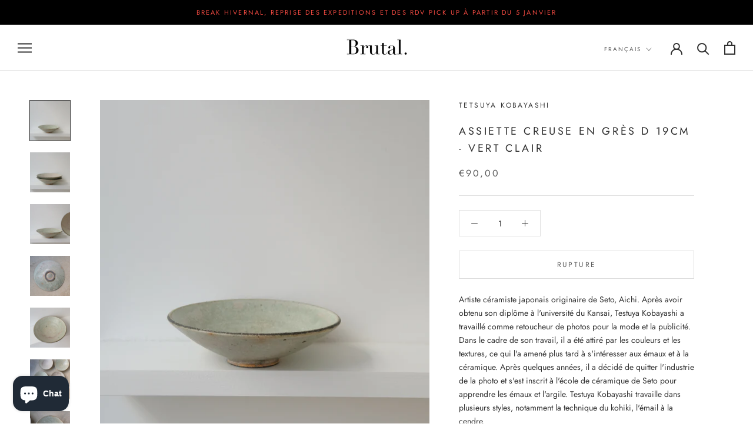

--- FILE ---
content_type: text/html; charset=utf-8
request_url: https://brutalceramics.com/products/assiette-creuse-en-gres-d-19cm-vert-clair-tetsuya-kobayashi
body_size: 31763
content:
<!doctype html>

<html class="no-js" lang="fr">
  <head>
    <meta charset="utf-8"> 
    <meta http-equiv="X-UA-Compatible" content="IE=edge,chrome=1">
    <meta name="viewport" content="width=device-width, initial-scale=1.0, height=device-height, minimum-scale=1.0, maximum-scale=1.0">
    <meta name="theme-color" content="">

    <title>
      Assiette creuse en grès D19cm - vert clair kohiki de Tetsuya Kobayashi chez Brutal &ndash; Brutal Ceramics
    </title><meta name="description" content="Artiste céramiste japonais originaire de Seto, Aichi. Après avoir obtenu son diplôme à l&#39;université du Kansai, Testuya Kobayashi a travaillé comme retoucheur de photos pour la mode et la publicité. Dans le cadre de son travail, il a été attiré par les couleurs et les textures, ce qui l&#39;a amené plus tard à s&#39;intéresser "><link rel="canonical" href="https://brutalceramics.com/products/assiette-creuse-en-gres-d-19cm-vert-clair-tetsuya-kobayashi"><link rel="shortcut icon" href="//brutalceramics.com/cdn/shop/files/fav_icon-2_96x.png?v=1613672501" type="image/png"><meta property="og:type" content="product">
  <meta property="og:title" content="Assiette creuse en grès D 19cm - Vert clair"><meta property="og:image" content="http://brutalceramics.com/cdn/shop/products/20-MD003-Japon-Tetsuya-Kobayashi-Brutal-Ceramics-hdc-86.jpg?v=1678202233">
    <meta property="og:image:secure_url" content="https://brutalceramics.com/cdn/shop/products/20-MD003-Japon-Tetsuya-Kobayashi-Brutal-Ceramics-hdc-86.jpg?v=1678202233">
    <meta property="og:image:width" content="2048">
    <meta property="og:image:height" content="2048"><meta property="product:price:amount" content="90,00">
  <meta property="product:price:currency" content="EUR"><meta property="og:description" content="Artiste céramiste japonais originaire de Seto, Aichi. Après avoir obtenu son diplôme à l&#39;université du Kansai, Testuya Kobayashi a travaillé comme retoucheur de photos pour la mode et la publicité. Dans le cadre de son travail, il a été attiré par les couleurs et les textures, ce qui l&#39;a amené plus tard à s&#39;intéresser "><meta property="og:url" content="https://brutalceramics.com/products/assiette-creuse-en-gres-d-19cm-vert-clair-tetsuya-kobayashi">
<meta property="og:site_name" content="Brutal Ceramics"><meta name="twitter:card" content="summary"><meta name="twitter:title" content="Assiette creuse en grès D 19cm - Vert clair">
  <meta name="twitter:description" content="Artiste céramiste japonais originaire de Seto, Aichi. Après avoir obtenu son diplôme à l&#39;université du Kansai, Testuya Kobayashi a travaillé comme retoucheur de photos pour la mode et la publicité. Dans le cadre de son travail, il a été attiré par les couleurs et les textures, ce qui l&#39;a amené plus tard à s&#39;intéresser aux émaux et à la céramique. Après quelques années, il a décidé de quitter l&#39;industrie de la photo et s&#39;est inscrit à l&#39;école de céramique de Seto pour apprendre les émaux et l&#39;argile. Testuya Kobayashi travaille dans plusieurs styles, notamment la technique du kohiki, l&#39;émail à la cendre.La texture des récipients kohiki change au fur et à mesure qu&#39;ils sont utilisés. - MATÉRIAUX : Grès TECHNIQUE : Au tour, cuisson gaz EMAIL: Issu de recherches personnelles, Kohiki. Kohiki signifie « poudre broyée » et fait allusion au">
  <meta name="twitter:image" content="https://brutalceramics.com/cdn/shop/products/20-MD003-Japon-Tetsuya-Kobayashi-Brutal-Ceramics-hdc-86_600x600_crop_center.jpg?v=1678202233">
    <style>
  @font-face {
  font-family: Jost;
  font-weight: 400;
  font-style: normal;
  font-display: fallback;
  src: url("//brutalceramics.com/cdn/fonts/jost/jost_n4.d47a1b6347ce4a4c9f437608011273009d91f2b7.woff2") format("woff2"),
       url("//brutalceramics.com/cdn/fonts/jost/jost_n4.791c46290e672b3f85c3d1c651ef2efa3819eadd.woff") format("woff");
}

  @font-face {
  font-family: Jost;
  font-weight: 400;
  font-style: normal;
  font-display: fallback;
  src: url("//brutalceramics.com/cdn/fonts/jost/jost_n4.d47a1b6347ce4a4c9f437608011273009d91f2b7.woff2") format("woff2"),
       url("//brutalceramics.com/cdn/fonts/jost/jost_n4.791c46290e672b3f85c3d1c651ef2efa3819eadd.woff") format("woff");
}


  @font-face {
  font-family: Jost;
  font-weight: 700;
  font-style: normal;
  font-display: fallback;
  src: url("//brutalceramics.com/cdn/fonts/jost/jost_n7.921dc18c13fa0b0c94c5e2517ffe06139c3615a3.woff2") format("woff2"),
       url("//brutalceramics.com/cdn/fonts/jost/jost_n7.cbfc16c98c1e195f46c536e775e4e959c5f2f22b.woff") format("woff");
}

  @font-face {
  font-family: Jost;
  font-weight: 400;
  font-style: italic;
  font-display: fallback;
  src: url("//brutalceramics.com/cdn/fonts/jost/jost_i4.b690098389649750ada222b9763d55796c5283a5.woff2") format("woff2"),
       url("//brutalceramics.com/cdn/fonts/jost/jost_i4.fd766415a47e50b9e391ae7ec04e2ae25e7e28b0.woff") format("woff");
}

  @font-face {
  font-family: Jost;
  font-weight: 700;
  font-style: italic;
  font-display: fallback;
  src: url("//brutalceramics.com/cdn/fonts/jost/jost_i7.d8201b854e41e19d7ed9b1a31fe4fe71deea6d3f.woff2") format("woff2"),
       url("//brutalceramics.com/cdn/fonts/jost/jost_i7.eae515c34e26b6c853efddc3fc0c552e0de63757.woff") format("woff");
}


  :root {
    --heading-font-family : Jost, sans-serif;
    --heading-font-weight : 400;
    --heading-font-style  : normal;

    --text-font-family : Jost, sans-serif;
    --text-font-weight : 400;
    --text-font-style  : normal;

    --base-text-font-size   : 14px;
    --default-text-font-size: 14px;--background          : #ffffff;
    --background-rgb      : 255, 255, 255;
    --light-background    : #ffffff;
    --light-background-rgb: 255, 255, 255;
    --heading-color       : #303030;
    --text-color          : #303030;
    --text-color-rgb      : 48, 48, 48;
    --text-color-light    : #595959;
    --text-color-light-rgb: 89, 89, 89;
    --link-color          : #000000;
    --link-color-rgb      : 0, 0, 0;
    --border-color        : #e0e0e0;
    --border-color-rgb    : 224, 224, 224;

    --button-background    : #303030;
    --button-background-rgb: 48, 48, 48;
    --button-text-color    : #ffffff;

    --header-background       : #ffffff;
    --header-heading-color    : #303030;
    --header-light-text-color : #595959;
    --header-border-color     : #e0e0e0;

    --footer-background    : #ffffff;
    --footer-text-color    : #595959;
    --footer-heading-color : #303030;
    --footer-border-color  : #e6e6e6;

    --navigation-background      : #ffffff;
    --navigation-background-rgb  : 255, 255, 255;
    --navigation-text-color      : #303030;
    --navigation-text-color-light: rgba(48, 48, 48, 0.5);
    --navigation-border-color    : rgba(48, 48, 48, 0.25);

    --newsletter-popup-background     : #ffffff;
    --newsletter-popup-text-color     : #303030;
    --newsletter-popup-text-color-rgb : 48, 48, 48;

    --secondary-elements-background       : #ffffff;
    --secondary-elements-background-rgb   : 255, 255, 255;
    --secondary-elements-text-color       : #303030;
    --secondary-elements-text-color-light : rgba(48, 48, 48, 0.5);
    --secondary-elements-border-color     : rgba(48, 48, 48, 0.25);

    --product-sale-price-color    : #f94c43;
    --product-sale-price-color-rgb: 249, 76, 67;
    --product-star-rating: #f6a429;

    /* Shopify related variables */
    --payment-terms-background-color: #ffffff;

    /* Products */

    --horizontal-spacing-four-products-per-row: 60px;
        --horizontal-spacing-two-products-per-row : 60px;

    --vertical-spacing-four-products-per-row: 60px;
        --vertical-spacing-two-products-per-row : 75px;

    /* Animation */
    --drawer-transition-timing: cubic-bezier(0.645, 0.045, 0.355, 1);
    --header-base-height: 80px; /* We set a default for browsers that do not support CSS variables */

    /* Cursors */
    --cursor-zoom-in-svg    : url(//brutalceramics.com/cdn/shop/t/6/assets/cursor-zoom-in.svg?v=169337020044000511451647690727);
    --cursor-zoom-in-2x-svg : url(//brutalceramics.com/cdn/shop/t/6/assets/cursor-zoom-in-2x.svg?v=163885027072013793871647690727);
  }
</style>

<script>
  // IE11 does not have support for CSS variables, so we have to polyfill them
  if (!(((window || {}).CSS || {}).supports && window.CSS.supports('(--a: 0)'))) {
    const script = document.createElement('script');
    script.type = 'text/javascript';
    script.src = 'https://cdn.jsdelivr.net/npm/css-vars-ponyfill@2';
    script.onload = function() {
      cssVars({});
    };

    document.getElementsByTagName('head')[0].appendChild(script);
  }
</script>

    <script>window.performance && window.performance.mark && window.performance.mark('shopify.content_for_header.start');</script><meta name="google-site-verification" content="saBgHkKfFf-d32qROYy0kGoBQfwUyvSwXuV0xdyYHSk">
<meta name="facebook-domain-verification" content="kyqkslccmvjzlxlx34n9vvok967ozb">
<meta id="shopify-digital-wallet" name="shopify-digital-wallet" content="/1746337890/digital_wallets/dialog">
<link rel="alternate" hreflang="x-default" href="https://brutalceramics.com/products/assiette-creuse-en-gres-d-19cm-vert-clair-tetsuya-kobayashi">
<link rel="alternate" hreflang="fr" href="https://brutalceramics.com/products/assiette-creuse-en-gres-d-19cm-vert-clair-tetsuya-kobayashi">
<link rel="alternate" hreflang="en" href="https://brutalceramics.com/en/products/assiette-creuse-en-gres-d-19cm-vert-clair-tetsuya-kobayashi">
<link rel="alternate" type="application/json+oembed" href="https://brutalceramics.com/products/assiette-creuse-en-gres-d-19cm-vert-clair-tetsuya-kobayashi.oembed">
<script async="async" src="/checkouts/internal/preloads.js?locale=fr-FR"></script>
<script id="shopify-features" type="application/json">{"accessToken":"b4eb7cf5b64d24049e84cb9eeb6330ef","betas":["rich-media-storefront-analytics"],"domain":"brutalceramics.com","predictiveSearch":true,"shopId":1746337890,"locale":"fr"}</script>
<script>var Shopify = Shopify || {};
Shopify.shop = "brutal-ceramics.myshopify.com";
Shopify.locale = "fr";
Shopify.currency = {"active":"EUR","rate":"1.0"};
Shopify.country = "FR";
Shopify.theme = {"name":"Prestige (#14 - SP22)","id":129109360818,"schema_name":"Prestige","schema_version":"5.6.2","theme_store_id":855,"role":"main"};
Shopify.theme.handle = "null";
Shopify.theme.style = {"id":null,"handle":null};
Shopify.cdnHost = "brutalceramics.com/cdn";
Shopify.routes = Shopify.routes || {};
Shopify.routes.root = "/";</script>
<script type="module">!function(o){(o.Shopify=o.Shopify||{}).modules=!0}(window);</script>
<script>!function(o){function n(){var o=[];function n(){o.push(Array.prototype.slice.apply(arguments))}return n.q=o,n}var t=o.Shopify=o.Shopify||{};t.loadFeatures=n(),t.autoloadFeatures=n()}(window);</script>
<script id="shop-js-analytics" type="application/json">{"pageType":"product"}</script>
<script defer="defer" async type="module" src="//brutalceramics.com/cdn/shopifycloud/shop-js/modules/v2/client.init-shop-cart-sync_DyYWCJny.fr.esm.js"></script>
<script defer="defer" async type="module" src="//brutalceramics.com/cdn/shopifycloud/shop-js/modules/v2/chunk.common_BDBm0ZZC.esm.js"></script>
<script type="module">
  await import("//brutalceramics.com/cdn/shopifycloud/shop-js/modules/v2/client.init-shop-cart-sync_DyYWCJny.fr.esm.js");
await import("//brutalceramics.com/cdn/shopifycloud/shop-js/modules/v2/chunk.common_BDBm0ZZC.esm.js");

  window.Shopify.SignInWithShop?.initShopCartSync?.({"fedCMEnabled":true,"windoidEnabled":true});

</script>
<script>(function() {
  var isLoaded = false;
  function asyncLoad() {
    if (isLoaded) return;
    isLoaded = true;
    var urls = ["https:\/\/chimpstatic.com\/mcjs-connected\/js\/users\/a68ff4c95c9c11dae2e7371f7\/e22cd80ecd1cb307ec52b9774.js?shop=brutal-ceramics.myshopify.com"];
    for (var i = 0; i < urls.length; i++) {
      var s = document.createElement('script');
      s.type = 'text/javascript';
      s.async = true;
      s.src = urls[i];
      var x = document.getElementsByTagName('script')[0];
      x.parentNode.insertBefore(s, x);
    }
  };
  if(window.attachEvent) {
    window.attachEvent('onload', asyncLoad);
  } else {
    window.addEventListener('load', asyncLoad, false);
  }
})();</script>
<script id="__st">var __st={"a":1746337890,"offset":3600,"reqid":"12af9a6c-8799-4d00-8400-0bab5d2e5e13-1768897956","pageurl":"brutalceramics.com\/products\/assiette-creuse-en-gres-d-19cm-vert-clair-tetsuya-kobayashi","u":"91134eddb23c","p":"product","rtyp":"product","rid":7634523029682};</script>
<script>window.ShopifyPaypalV4VisibilityTracking = true;</script>
<script id="captcha-bootstrap">!function(){'use strict';const t='contact',e='account',n='new_comment',o=[[t,t],['blogs',n],['comments',n],[t,'customer']],c=[[e,'customer_login'],[e,'guest_login'],[e,'recover_customer_password'],[e,'create_customer']],r=t=>t.map((([t,e])=>`form[action*='/${t}']:not([data-nocaptcha='true']) input[name='form_type'][value='${e}']`)).join(','),a=t=>()=>t?[...document.querySelectorAll(t)].map((t=>t.form)):[];function s(){const t=[...o],e=r(t);return a(e)}const i='password',u='form_key',d=['recaptcha-v3-token','g-recaptcha-response','h-captcha-response',i],f=()=>{try{return window.sessionStorage}catch{return}},m='__shopify_v',_=t=>t.elements[u];function p(t,e,n=!1){try{const o=window.sessionStorage,c=JSON.parse(o.getItem(e)),{data:r}=function(t){const{data:e,action:n}=t;return t[m]||n?{data:e,action:n}:{data:t,action:n}}(c);for(const[e,n]of Object.entries(r))t.elements[e]&&(t.elements[e].value=n);n&&o.removeItem(e)}catch(o){console.error('form repopulation failed',{error:o})}}const l='form_type',E='cptcha';function T(t){t.dataset[E]=!0}const w=window,h=w.document,L='Shopify',v='ce_forms',y='captcha';let A=!1;((t,e)=>{const n=(g='f06e6c50-85a8-45c8-87d0-21a2b65856fe',I='https://cdn.shopify.com/shopifycloud/storefront-forms-hcaptcha/ce_storefront_forms_captcha_hcaptcha.v1.5.2.iife.js',D={infoText:'Protégé par hCaptcha',privacyText:'Confidentialité',termsText:'Conditions'},(t,e,n)=>{const o=w[L][v],c=o.bindForm;if(c)return c(t,g,e,D).then(n);var r;o.q.push([[t,g,e,D],n]),r=I,A||(h.body.append(Object.assign(h.createElement('script'),{id:'captcha-provider',async:!0,src:r})),A=!0)});var g,I,D;w[L]=w[L]||{},w[L][v]=w[L][v]||{},w[L][v].q=[],w[L][y]=w[L][y]||{},w[L][y].protect=function(t,e){n(t,void 0,e),T(t)},Object.freeze(w[L][y]),function(t,e,n,w,h,L){const[v,y,A,g]=function(t,e,n){const i=e?o:[],u=t?c:[],d=[...i,...u],f=r(d),m=r(i),_=r(d.filter((([t,e])=>n.includes(e))));return[a(f),a(m),a(_),s()]}(w,h,L),I=t=>{const e=t.target;return e instanceof HTMLFormElement?e:e&&e.form},D=t=>v().includes(t);t.addEventListener('submit',(t=>{const e=I(t);if(!e)return;const n=D(e)&&!e.dataset.hcaptchaBound&&!e.dataset.recaptchaBound,o=_(e),c=g().includes(e)&&(!o||!o.value);(n||c)&&t.preventDefault(),c&&!n&&(function(t){try{if(!f())return;!function(t){const e=f();if(!e)return;const n=_(t);if(!n)return;const o=n.value;o&&e.removeItem(o)}(t);const e=Array.from(Array(32),(()=>Math.random().toString(36)[2])).join('');!function(t,e){_(t)||t.append(Object.assign(document.createElement('input'),{type:'hidden',name:u})),t.elements[u].value=e}(t,e),function(t,e){const n=f();if(!n)return;const o=[...t.querySelectorAll(`input[type='${i}']`)].map((({name:t})=>t)),c=[...d,...o],r={};for(const[a,s]of new FormData(t).entries())c.includes(a)||(r[a]=s);n.setItem(e,JSON.stringify({[m]:1,action:t.action,data:r}))}(t,e)}catch(e){console.error('failed to persist form',e)}}(e),e.submit())}));const S=(t,e)=>{t&&!t.dataset[E]&&(n(t,e.some((e=>e===t))),T(t))};for(const o of['focusin','change'])t.addEventListener(o,(t=>{const e=I(t);D(e)&&S(e,y())}));const B=e.get('form_key'),M=e.get(l),P=B&&M;t.addEventListener('DOMContentLoaded',(()=>{const t=y();if(P)for(const e of t)e.elements[l].value===M&&p(e,B);[...new Set([...A(),...v().filter((t=>'true'===t.dataset.shopifyCaptcha))])].forEach((e=>S(e,t)))}))}(h,new URLSearchParams(w.location.search),n,t,e,['guest_login'])})(!0,!0)}();</script>
<script integrity="sha256-4kQ18oKyAcykRKYeNunJcIwy7WH5gtpwJnB7kiuLZ1E=" data-source-attribution="shopify.loadfeatures" defer="defer" src="//brutalceramics.com/cdn/shopifycloud/storefront/assets/storefront/load_feature-a0a9edcb.js" crossorigin="anonymous"></script>
<script data-source-attribution="shopify.dynamic_checkout.dynamic.init">var Shopify=Shopify||{};Shopify.PaymentButton=Shopify.PaymentButton||{isStorefrontPortableWallets:!0,init:function(){window.Shopify.PaymentButton.init=function(){};var t=document.createElement("script");t.src="https://brutalceramics.com/cdn/shopifycloud/portable-wallets/latest/portable-wallets.fr.js",t.type="module",document.head.appendChild(t)}};
</script>
<script data-source-attribution="shopify.dynamic_checkout.buyer_consent">
  function portableWalletsHideBuyerConsent(e){var t=document.getElementById("shopify-buyer-consent"),n=document.getElementById("shopify-subscription-policy-button");t&&n&&(t.classList.add("hidden"),t.setAttribute("aria-hidden","true"),n.removeEventListener("click",e))}function portableWalletsShowBuyerConsent(e){var t=document.getElementById("shopify-buyer-consent"),n=document.getElementById("shopify-subscription-policy-button");t&&n&&(t.classList.remove("hidden"),t.removeAttribute("aria-hidden"),n.addEventListener("click",e))}window.Shopify?.PaymentButton&&(window.Shopify.PaymentButton.hideBuyerConsent=portableWalletsHideBuyerConsent,window.Shopify.PaymentButton.showBuyerConsent=portableWalletsShowBuyerConsent);
</script>
<script data-source-attribution="shopify.dynamic_checkout.cart.bootstrap">document.addEventListener("DOMContentLoaded",(function(){function t(){return document.querySelector("shopify-accelerated-checkout-cart, shopify-accelerated-checkout")}if(t())Shopify.PaymentButton.init();else{new MutationObserver((function(e,n){t()&&(Shopify.PaymentButton.init(),n.disconnect())})).observe(document.body,{childList:!0,subtree:!0})}}));
</script>
<script id='scb4127' type='text/javascript' async='' src='https://brutalceramics.com/cdn/shopifycloud/privacy-banner/storefront-banner.js'></script><link id="shopify-accelerated-checkout-styles" rel="stylesheet" media="screen" href="https://brutalceramics.com/cdn/shopifycloud/portable-wallets/latest/accelerated-checkout-backwards-compat.css" crossorigin="anonymous">
<style id="shopify-accelerated-checkout-cart">
        #shopify-buyer-consent {
  margin-top: 1em;
  display: inline-block;
  width: 100%;
}

#shopify-buyer-consent.hidden {
  display: none;
}

#shopify-subscription-policy-button {
  background: none;
  border: none;
  padding: 0;
  text-decoration: underline;
  font-size: inherit;
  cursor: pointer;
}

#shopify-subscription-policy-button::before {
  box-shadow: none;
}

      </style>

<script>window.performance && window.performance.mark && window.performance.mark('shopify.content_for_header.end');</script>

    <link rel="stylesheet" href="//brutalceramics.com/cdn/shop/t/6/assets/theme.css?v=173608955386344188391647690716">

    <script>// This allows to expose several variables to the global scope, to be used in scripts
      window.theme = {
        pageType: "product",
        moneyFormat: "€{{amount_with_comma_separator}}",
        moneyWithCurrencyFormat: "€{{amount_with_comma_separator}} EUR",
        currencyCodeEnabled: false,
        productImageSize: "natural",
        searchMode: "product,article",
        showPageTransition: false,
        showElementStaggering: true,
        showImageZooming: true
      };

      window.routes = {
        rootUrl: "\/",
        rootUrlWithoutSlash: '',
        cartUrl: "\/cart",
        cartAddUrl: "\/cart\/add",
        cartChangeUrl: "\/cart\/change",
        searchUrl: "\/search",
        productRecommendationsUrl: "\/recommendations\/products"
      };

      window.languages = {
        cartAddNote: "Ajouter une note",
        cartEditNote: "Editer la note",
        productImageLoadingError: "L\u0026#39;image n\u0026#39;a pas pu être chargée. Essayez de recharger la page.",
        productFormAddToCart: "Ajouter au panier",
        productFormUnavailable: "Indisponible",
        productFormSoldOut: "Rupture",
        shippingEstimatorOneResult: "1 option disponible :",
        shippingEstimatorMoreResults: "{{count}} options disponibles :",
        shippingEstimatorNoResults: "Nous ne livrons pas à cette adresse."
      };

      window.lazySizesConfig = {
        loadHidden: false,
        hFac: 0.5,
        expFactor: 2,
        ricTimeout: 150,
        lazyClass: 'Image--lazyLoad',
        loadingClass: 'Image--lazyLoading',
        loadedClass: 'Image--lazyLoaded'
      };

      document.documentElement.className = document.documentElement.className.replace('no-js', 'js');
      document.documentElement.style.setProperty('--window-height', window.innerHeight + 'px');

      // We do a quick detection of some features (we could use Modernizr but for so little...)
      (function() {
        document.documentElement.className += ((window.CSS && window.CSS.supports('(position: sticky) or (position: -webkit-sticky)')) ? ' supports-sticky' : ' no-supports-sticky');
        document.documentElement.className += (window.matchMedia('(-moz-touch-enabled: 1), (hover: none)')).matches ? ' no-supports-hover' : ' supports-hover';
      }());

      
    </script>

    <script src="//brutalceramics.com/cdn/shop/t/6/assets/lazysizes.min.js?v=174358363404432586981647690714" async></script><script src="//brutalceramics.com/cdn/shop/t/6/assets/libs.min.js?v=26178543184394469741647690715" defer></script>
    <script src="//brutalceramics.com/cdn/shop/t/6/assets/theme.js?v=116291210821653663351647690717" defer></script>
    <script src="//brutalceramics.com/cdn/shop/t/6/assets/custom.js?v=183944157590872491501647690713" defer></script>

    <script>
      (function () {
        window.onpageshow = function() {
          if (window.theme.showPageTransition) {
            var pageTransition = document.querySelector('.PageTransition');

            if (pageTransition) {
              pageTransition.style.visibility = 'visible';
              pageTransition.style.opacity = '0';
            }
          }

          // When the page is loaded from the cache, we have to reload the cart content
          document.documentElement.dispatchEvent(new CustomEvent('cart:refresh', {
            bubbles: true
          }));
        };
      })();
    </script>

    
  <script type="application/ld+json">
  {
    "@context": "http://schema.org",
    "@type": "Product",
    "offers": [{
          "@type": "Offer",
          "name": "Default Title",
          "availability":"https://schema.org/OutOfStock",
          "price": 90.0,
          "priceCurrency": "EUR",
          "priceValidUntil": "2026-01-30","sku": "KOBT-ASS-001","url": "/products/assiette-creuse-en-gres-d-19cm-vert-clair-tetsuya-kobayashi?variant=42949833228466"
        }
],
    "brand": {
      "name": "Tetsuya Kobayashi"
    },
    "name": "Assiette creuse en grès D 19cm - Vert clair",
    "description": "Artiste céramiste japonais originaire de Seto, Aichi. Après avoir obtenu son diplôme à l'université du Kansai, Testuya Kobayashi a travaillé comme retoucheur de photos pour la mode et la publicité. Dans le cadre de son travail, il a été attiré par les couleurs et les textures, ce qui l'a amené plus tard à s'intéresser aux émaux et à la céramique. Après quelques années, il a décidé de quitter l'industrie de la photo et s'est inscrit à l'école de céramique de Seto pour apprendre les émaux et l'argile. Testuya Kobayashi travaille dans plusieurs styles, notamment la technique du kohiki, l'émail à la cendre.La texture des récipients kohiki change au fur et à mesure qu'ils sont utilisés.\n\n-\n\nMATÉRIAUX : Grès \nTECHNIQUE : Au tour, cuisson gaz\nEMAIL: Issu de recherches personnelles, Kohiki. Kohiki signifie « poudre broyée » et fait allusion au revêtement en poudre fine de l'émail. Le Kohiki désigne généralement un corps en argile riche en fer recouvert d'un engobe blanc puis d'une glaçure translucide. Au Japon, le style Kohiki est né chez les potiers coréens.\nCOULEUR: Vert avec reflets rosés\nDIMENSIONS : Ø 19cm, hauteur 5cm\nUSAGES ET ENTRETIENS:\nMicro ondes : NonLave vaisselle : Non, déconseilléFour : Non Alimentaire :  Oui\n\n\n\n\n\n\n\nNOTA : Comme tout produit de fabrication artisanale, ces pièces peuvent avoir de légères variations de forme, de couleur et d'épaisseur. \n",
    "category": "Assiettes",
    "url": "/products/assiette-creuse-en-gres-d-19cm-vert-clair-tetsuya-kobayashi",
    "sku": "KOBT-ASS-001",
    "image": {
      "@type": "ImageObject",
      "url": "https://brutalceramics.com/cdn/shop/products/20-MD003-Japon-Tetsuya-Kobayashi-Brutal-Ceramics-hdc-86_1024x.jpg?v=1678202233",
      "image": "https://brutalceramics.com/cdn/shop/products/20-MD003-Japon-Tetsuya-Kobayashi-Brutal-Ceramics-hdc-86_1024x.jpg?v=1678202233",
      "name": "Assiette creuse en grès D19cm - vert clair kohiki de Tetsuya Kobayashi chez Brutal Ceramics",
      "width": "1024",
      "height": "1024"
    }
  }
  </script>



  <script type="application/ld+json">
  {
    "@context": "http://schema.org",
    "@type": "BreadcrumbList",
  "itemListElement": [{
      "@type": "ListItem",
      "position": 1,
      "name": "Accueil",
      "item": "https://brutalceramics.com"
    },{
          "@type": "ListItem",
          "position": 2,
          "name": "Assiette creuse en grès D 19cm - Vert clair",
          "item": "https://brutalceramics.com/products/assiette-creuse-en-gres-d-19cm-vert-clair-tetsuya-kobayashi"
        }]
  }
  </script>

  <script src="https://cdn.shopify.com/extensions/e4b3a77b-20c9-4161-b1bb-deb87046128d/inbox-1253/assets/inbox-chat-loader.js" type="text/javascript" defer="defer"></script>
<link href="https://monorail-edge.shopifysvc.com" rel="dns-prefetch">
<script>(function(){if ("sendBeacon" in navigator && "performance" in window) {try {var session_token_from_headers = performance.getEntriesByType('navigation')[0].serverTiming.find(x => x.name == '_s').description;} catch {var session_token_from_headers = undefined;}var session_cookie_matches = document.cookie.match(/_shopify_s=([^;]*)/);var session_token_from_cookie = session_cookie_matches && session_cookie_matches.length === 2 ? session_cookie_matches[1] : "";var session_token = session_token_from_headers || session_token_from_cookie || "";function handle_abandonment_event(e) {var entries = performance.getEntries().filter(function(entry) {return /monorail-edge.shopifysvc.com/.test(entry.name);});if (!window.abandonment_tracked && entries.length === 0) {window.abandonment_tracked = true;var currentMs = Date.now();var navigation_start = performance.timing.navigationStart;var payload = {shop_id: 1746337890,url: window.location.href,navigation_start,duration: currentMs - navigation_start,session_token,page_type: "product"};window.navigator.sendBeacon("https://monorail-edge.shopifysvc.com/v1/produce", JSON.stringify({schema_id: "online_store_buyer_site_abandonment/1.1",payload: payload,metadata: {event_created_at_ms: currentMs,event_sent_at_ms: currentMs}}));}}window.addEventListener('pagehide', handle_abandonment_event);}}());</script>
<script id="web-pixels-manager-setup">(function e(e,d,r,n,o){if(void 0===o&&(o={}),!Boolean(null===(a=null===(i=window.Shopify)||void 0===i?void 0:i.analytics)||void 0===a?void 0:a.replayQueue)){var i,a;window.Shopify=window.Shopify||{};var t=window.Shopify;t.analytics=t.analytics||{};var s=t.analytics;s.replayQueue=[],s.publish=function(e,d,r){return s.replayQueue.push([e,d,r]),!0};try{self.performance.mark("wpm:start")}catch(e){}var l=function(){var e={modern:/Edge?\/(1{2}[4-9]|1[2-9]\d|[2-9]\d{2}|\d{4,})\.\d+(\.\d+|)|Firefox\/(1{2}[4-9]|1[2-9]\d|[2-9]\d{2}|\d{4,})\.\d+(\.\d+|)|Chrom(ium|e)\/(9{2}|\d{3,})\.\d+(\.\d+|)|(Maci|X1{2}).+ Version\/(15\.\d+|(1[6-9]|[2-9]\d|\d{3,})\.\d+)([,.]\d+|)( \(\w+\)|)( Mobile\/\w+|) Safari\/|Chrome.+OPR\/(9{2}|\d{3,})\.\d+\.\d+|(CPU[ +]OS|iPhone[ +]OS|CPU[ +]iPhone|CPU IPhone OS|CPU iPad OS)[ +]+(15[._]\d+|(1[6-9]|[2-9]\d|\d{3,})[._]\d+)([._]\d+|)|Android:?[ /-](13[3-9]|1[4-9]\d|[2-9]\d{2}|\d{4,})(\.\d+|)(\.\d+|)|Android.+Firefox\/(13[5-9]|1[4-9]\d|[2-9]\d{2}|\d{4,})\.\d+(\.\d+|)|Android.+Chrom(ium|e)\/(13[3-9]|1[4-9]\d|[2-9]\d{2}|\d{4,})\.\d+(\.\d+|)|SamsungBrowser\/([2-9]\d|\d{3,})\.\d+/,legacy:/Edge?\/(1[6-9]|[2-9]\d|\d{3,})\.\d+(\.\d+|)|Firefox\/(5[4-9]|[6-9]\d|\d{3,})\.\d+(\.\d+|)|Chrom(ium|e)\/(5[1-9]|[6-9]\d|\d{3,})\.\d+(\.\d+|)([\d.]+$|.*Safari\/(?![\d.]+ Edge\/[\d.]+$))|(Maci|X1{2}).+ Version\/(10\.\d+|(1[1-9]|[2-9]\d|\d{3,})\.\d+)([,.]\d+|)( \(\w+\)|)( Mobile\/\w+|) Safari\/|Chrome.+OPR\/(3[89]|[4-9]\d|\d{3,})\.\d+\.\d+|(CPU[ +]OS|iPhone[ +]OS|CPU[ +]iPhone|CPU IPhone OS|CPU iPad OS)[ +]+(10[._]\d+|(1[1-9]|[2-9]\d|\d{3,})[._]\d+)([._]\d+|)|Android:?[ /-](13[3-9]|1[4-9]\d|[2-9]\d{2}|\d{4,})(\.\d+|)(\.\d+|)|Mobile Safari.+OPR\/([89]\d|\d{3,})\.\d+\.\d+|Android.+Firefox\/(13[5-9]|1[4-9]\d|[2-9]\d{2}|\d{4,})\.\d+(\.\d+|)|Android.+Chrom(ium|e)\/(13[3-9]|1[4-9]\d|[2-9]\d{2}|\d{4,})\.\d+(\.\d+|)|Android.+(UC? ?Browser|UCWEB|U3)[ /]?(15\.([5-9]|\d{2,})|(1[6-9]|[2-9]\d|\d{3,})\.\d+)\.\d+|SamsungBrowser\/(5\.\d+|([6-9]|\d{2,})\.\d+)|Android.+MQ{2}Browser\/(14(\.(9|\d{2,})|)|(1[5-9]|[2-9]\d|\d{3,})(\.\d+|))(\.\d+|)|K[Aa][Ii]OS\/(3\.\d+|([4-9]|\d{2,})\.\d+)(\.\d+|)/},d=e.modern,r=e.legacy,n=navigator.userAgent;return n.match(d)?"modern":n.match(r)?"legacy":"unknown"}(),u="modern"===l?"modern":"legacy",c=(null!=n?n:{modern:"",legacy:""})[u],f=function(e){return[e.baseUrl,"/wpm","/b",e.hashVersion,"modern"===e.buildTarget?"m":"l",".js"].join("")}({baseUrl:d,hashVersion:r,buildTarget:u}),m=function(e){var d=e.version,r=e.bundleTarget,n=e.surface,o=e.pageUrl,i=e.monorailEndpoint;return{emit:function(e){var a=e.status,t=e.errorMsg,s=(new Date).getTime(),l=JSON.stringify({metadata:{event_sent_at_ms:s},events:[{schema_id:"web_pixels_manager_load/3.1",payload:{version:d,bundle_target:r,page_url:o,status:a,surface:n,error_msg:t},metadata:{event_created_at_ms:s}}]});if(!i)return console&&console.warn&&console.warn("[Web Pixels Manager] No Monorail endpoint provided, skipping logging."),!1;try{return self.navigator.sendBeacon.bind(self.navigator)(i,l)}catch(e){}var u=new XMLHttpRequest;try{return u.open("POST",i,!0),u.setRequestHeader("Content-Type","text/plain"),u.send(l),!0}catch(e){return console&&console.warn&&console.warn("[Web Pixels Manager] Got an unhandled error while logging to Monorail."),!1}}}}({version:r,bundleTarget:l,surface:e.surface,pageUrl:self.location.href,monorailEndpoint:e.monorailEndpoint});try{o.browserTarget=l,function(e){var d=e.src,r=e.async,n=void 0===r||r,o=e.onload,i=e.onerror,a=e.sri,t=e.scriptDataAttributes,s=void 0===t?{}:t,l=document.createElement("script"),u=document.querySelector("head"),c=document.querySelector("body");if(l.async=n,l.src=d,a&&(l.integrity=a,l.crossOrigin="anonymous"),s)for(var f in s)if(Object.prototype.hasOwnProperty.call(s,f))try{l.dataset[f]=s[f]}catch(e){}if(o&&l.addEventListener("load",o),i&&l.addEventListener("error",i),u)u.appendChild(l);else{if(!c)throw new Error("Did not find a head or body element to append the script");c.appendChild(l)}}({src:f,async:!0,onload:function(){if(!function(){var e,d;return Boolean(null===(d=null===(e=window.Shopify)||void 0===e?void 0:e.analytics)||void 0===d?void 0:d.initialized)}()){var d=window.webPixelsManager.init(e)||void 0;if(d){var r=window.Shopify.analytics;r.replayQueue.forEach((function(e){var r=e[0],n=e[1],o=e[2];d.publishCustomEvent(r,n,o)})),r.replayQueue=[],r.publish=d.publishCustomEvent,r.visitor=d.visitor,r.initialized=!0}}},onerror:function(){return m.emit({status:"failed",errorMsg:"".concat(f," has failed to load")})},sri:function(e){var d=/^sha384-[A-Za-z0-9+/=]+$/;return"string"==typeof e&&d.test(e)}(c)?c:"",scriptDataAttributes:o}),m.emit({status:"loading"})}catch(e){m.emit({status:"failed",errorMsg:(null==e?void 0:e.message)||"Unknown error"})}}})({shopId: 1746337890,storefrontBaseUrl: "https://brutalceramics.com",extensionsBaseUrl: "https://extensions.shopifycdn.com/cdn/shopifycloud/web-pixels-manager",monorailEndpoint: "https://monorail-edge.shopifysvc.com/unstable/produce_batch",surface: "storefront-renderer",enabledBetaFlags: ["2dca8a86"],webPixelsConfigList: [{"id":"1135870289","configuration":"{\"config\":\"{\\\"pixel_id\\\":\\\"G-K0VYBRX1EY\\\",\\\"gtag_events\\\":[{\\\"type\\\":\\\"purchase\\\",\\\"action_label\\\":\\\"G-K0VYBRX1EY\\\"},{\\\"type\\\":\\\"page_view\\\",\\\"action_label\\\":\\\"G-K0VYBRX1EY\\\"},{\\\"type\\\":\\\"view_item\\\",\\\"action_label\\\":\\\"G-K0VYBRX1EY\\\"},{\\\"type\\\":\\\"search\\\",\\\"action_label\\\":\\\"G-K0VYBRX1EY\\\"},{\\\"type\\\":\\\"add_to_cart\\\",\\\"action_label\\\":\\\"G-K0VYBRX1EY\\\"},{\\\"type\\\":\\\"begin_checkout\\\",\\\"action_label\\\":\\\"G-K0VYBRX1EY\\\"},{\\\"type\\\":\\\"add_payment_info\\\",\\\"action_label\\\":\\\"G-K0VYBRX1EY\\\"}],\\\"enable_monitoring_mode\\\":false}\"}","eventPayloadVersion":"v1","runtimeContext":"OPEN","scriptVersion":"b2a88bafab3e21179ed38636efcd8a93","type":"APP","apiClientId":1780363,"privacyPurposes":[],"dataSharingAdjustments":{"protectedCustomerApprovalScopes":["read_customer_address","read_customer_email","read_customer_name","read_customer_personal_data","read_customer_phone"]}},{"id":"417628497","configuration":"{\"pixel_id\":\"286575466222839\",\"pixel_type\":\"facebook_pixel\",\"metaapp_system_user_token\":\"-\"}","eventPayloadVersion":"v1","runtimeContext":"OPEN","scriptVersion":"ca16bc87fe92b6042fbaa3acc2fbdaa6","type":"APP","apiClientId":2329312,"privacyPurposes":["ANALYTICS","MARKETING","SALE_OF_DATA"],"dataSharingAdjustments":{"protectedCustomerApprovalScopes":["read_customer_address","read_customer_email","read_customer_name","read_customer_personal_data","read_customer_phone"]}},{"id":"176226641","configuration":"{\"tagID\":\"2614309324780\"}","eventPayloadVersion":"v1","runtimeContext":"STRICT","scriptVersion":"18031546ee651571ed29edbe71a3550b","type":"APP","apiClientId":3009811,"privacyPurposes":["ANALYTICS","MARKETING","SALE_OF_DATA"],"dataSharingAdjustments":{"protectedCustomerApprovalScopes":["read_customer_address","read_customer_email","read_customer_name","read_customer_personal_data","read_customer_phone"]}},{"id":"shopify-app-pixel","configuration":"{}","eventPayloadVersion":"v1","runtimeContext":"STRICT","scriptVersion":"0450","apiClientId":"shopify-pixel","type":"APP","privacyPurposes":["ANALYTICS","MARKETING"]},{"id":"shopify-custom-pixel","eventPayloadVersion":"v1","runtimeContext":"LAX","scriptVersion":"0450","apiClientId":"shopify-pixel","type":"CUSTOM","privacyPurposes":["ANALYTICS","MARKETING"]}],isMerchantRequest: false,initData: {"shop":{"name":"Brutal Ceramics","paymentSettings":{"currencyCode":"EUR"},"myshopifyDomain":"brutal-ceramics.myshopify.com","countryCode":"FR","storefrontUrl":"https:\/\/brutalceramics.com"},"customer":null,"cart":null,"checkout":null,"productVariants":[{"price":{"amount":90.0,"currencyCode":"EUR"},"product":{"title":"Assiette creuse en grès D 19cm - Vert clair","vendor":"Tetsuya Kobayashi","id":"7634523029682","untranslatedTitle":"Assiette creuse en grès D 19cm - Vert clair","url":"\/products\/assiette-creuse-en-gres-d-19cm-vert-clair-tetsuya-kobayashi","type":"Assiettes"},"id":"42949833228466","image":{"src":"\/\/brutalceramics.com\/cdn\/shop\/products\/20-MD003-Japon-Tetsuya-Kobayashi-Brutal-Ceramics-hdc-86.jpg?v=1678202233"},"sku":"KOBT-ASS-001","title":"Default Title","untranslatedTitle":"Default Title"}],"purchasingCompany":null},},"https://brutalceramics.com/cdn","fcfee988w5aeb613cpc8e4bc33m6693e112",{"modern":"","legacy":""},{"shopId":"1746337890","storefrontBaseUrl":"https:\/\/brutalceramics.com","extensionBaseUrl":"https:\/\/extensions.shopifycdn.com\/cdn\/shopifycloud\/web-pixels-manager","surface":"storefront-renderer","enabledBetaFlags":"[\"2dca8a86\"]","isMerchantRequest":"false","hashVersion":"fcfee988w5aeb613cpc8e4bc33m6693e112","publish":"custom","events":"[[\"page_viewed\",{}],[\"product_viewed\",{\"productVariant\":{\"price\":{\"amount\":90.0,\"currencyCode\":\"EUR\"},\"product\":{\"title\":\"Assiette creuse en grès D 19cm - Vert clair\",\"vendor\":\"Tetsuya Kobayashi\",\"id\":\"7634523029682\",\"untranslatedTitle\":\"Assiette creuse en grès D 19cm - Vert clair\",\"url\":\"\/products\/assiette-creuse-en-gres-d-19cm-vert-clair-tetsuya-kobayashi\",\"type\":\"Assiettes\"},\"id\":\"42949833228466\",\"image\":{\"src\":\"\/\/brutalceramics.com\/cdn\/shop\/products\/20-MD003-Japon-Tetsuya-Kobayashi-Brutal-Ceramics-hdc-86.jpg?v=1678202233\"},\"sku\":\"KOBT-ASS-001\",\"title\":\"Default Title\",\"untranslatedTitle\":\"Default Title\"}}]]"});</script><script>
  window.ShopifyAnalytics = window.ShopifyAnalytics || {};
  window.ShopifyAnalytics.meta = window.ShopifyAnalytics.meta || {};
  window.ShopifyAnalytics.meta.currency = 'EUR';
  var meta = {"product":{"id":7634523029682,"gid":"gid:\/\/shopify\/Product\/7634523029682","vendor":"Tetsuya Kobayashi","type":"Assiettes","handle":"assiette-creuse-en-gres-d-19cm-vert-clair-tetsuya-kobayashi","variants":[{"id":42949833228466,"price":9000,"name":"Assiette creuse en grès D 19cm - Vert clair","public_title":null,"sku":"KOBT-ASS-001"}],"remote":false},"page":{"pageType":"product","resourceType":"product","resourceId":7634523029682,"requestId":"12af9a6c-8799-4d00-8400-0bab5d2e5e13-1768897956"}};
  for (var attr in meta) {
    window.ShopifyAnalytics.meta[attr] = meta[attr];
  }
</script>
<script class="analytics">
  (function () {
    var customDocumentWrite = function(content) {
      var jquery = null;

      if (window.jQuery) {
        jquery = window.jQuery;
      } else if (window.Checkout && window.Checkout.$) {
        jquery = window.Checkout.$;
      }

      if (jquery) {
        jquery('body').append(content);
      }
    };

    var hasLoggedConversion = function(token) {
      if (token) {
        return document.cookie.indexOf('loggedConversion=' + token) !== -1;
      }
      return false;
    }

    var setCookieIfConversion = function(token) {
      if (token) {
        var twoMonthsFromNow = new Date(Date.now());
        twoMonthsFromNow.setMonth(twoMonthsFromNow.getMonth() + 2);

        document.cookie = 'loggedConversion=' + token + '; expires=' + twoMonthsFromNow;
      }
    }

    var trekkie = window.ShopifyAnalytics.lib = window.trekkie = window.trekkie || [];
    if (trekkie.integrations) {
      return;
    }
    trekkie.methods = [
      'identify',
      'page',
      'ready',
      'track',
      'trackForm',
      'trackLink'
    ];
    trekkie.factory = function(method) {
      return function() {
        var args = Array.prototype.slice.call(arguments);
        args.unshift(method);
        trekkie.push(args);
        return trekkie;
      };
    };
    for (var i = 0; i < trekkie.methods.length; i++) {
      var key = trekkie.methods[i];
      trekkie[key] = trekkie.factory(key);
    }
    trekkie.load = function(config) {
      trekkie.config = config || {};
      trekkie.config.initialDocumentCookie = document.cookie;
      var first = document.getElementsByTagName('script')[0];
      var script = document.createElement('script');
      script.type = 'text/javascript';
      script.onerror = function(e) {
        var scriptFallback = document.createElement('script');
        scriptFallback.type = 'text/javascript';
        scriptFallback.onerror = function(error) {
                var Monorail = {
      produce: function produce(monorailDomain, schemaId, payload) {
        var currentMs = new Date().getTime();
        var event = {
          schema_id: schemaId,
          payload: payload,
          metadata: {
            event_created_at_ms: currentMs,
            event_sent_at_ms: currentMs
          }
        };
        return Monorail.sendRequest("https://" + monorailDomain + "/v1/produce", JSON.stringify(event));
      },
      sendRequest: function sendRequest(endpointUrl, payload) {
        // Try the sendBeacon API
        if (window && window.navigator && typeof window.navigator.sendBeacon === 'function' && typeof window.Blob === 'function' && !Monorail.isIos12()) {
          var blobData = new window.Blob([payload], {
            type: 'text/plain'
          });

          if (window.navigator.sendBeacon(endpointUrl, blobData)) {
            return true;
          } // sendBeacon was not successful

        } // XHR beacon

        var xhr = new XMLHttpRequest();

        try {
          xhr.open('POST', endpointUrl);
          xhr.setRequestHeader('Content-Type', 'text/plain');
          xhr.send(payload);
        } catch (e) {
          console.log(e);
        }

        return false;
      },
      isIos12: function isIos12() {
        return window.navigator.userAgent.lastIndexOf('iPhone; CPU iPhone OS 12_') !== -1 || window.navigator.userAgent.lastIndexOf('iPad; CPU OS 12_') !== -1;
      }
    };
    Monorail.produce('monorail-edge.shopifysvc.com',
      'trekkie_storefront_load_errors/1.1',
      {shop_id: 1746337890,
      theme_id: 129109360818,
      app_name: "storefront",
      context_url: window.location.href,
      source_url: "//brutalceramics.com/cdn/s/trekkie.storefront.cd680fe47e6c39ca5d5df5f0a32d569bc48c0f27.min.js"});

        };
        scriptFallback.async = true;
        scriptFallback.src = '//brutalceramics.com/cdn/s/trekkie.storefront.cd680fe47e6c39ca5d5df5f0a32d569bc48c0f27.min.js';
        first.parentNode.insertBefore(scriptFallback, first);
      };
      script.async = true;
      script.src = '//brutalceramics.com/cdn/s/trekkie.storefront.cd680fe47e6c39ca5d5df5f0a32d569bc48c0f27.min.js';
      first.parentNode.insertBefore(script, first);
    };
    trekkie.load(
      {"Trekkie":{"appName":"storefront","development":false,"defaultAttributes":{"shopId":1746337890,"isMerchantRequest":null,"themeId":129109360818,"themeCityHash":"5876145369966866733","contentLanguage":"fr","currency":"EUR","eventMetadataId":"bff9600c-8dcb-4226-a66c-782c3659440a"},"isServerSideCookieWritingEnabled":true,"monorailRegion":"shop_domain","enabledBetaFlags":["65f19447"]},"Session Attribution":{},"S2S":{"facebookCapiEnabled":true,"source":"trekkie-storefront-renderer","apiClientId":580111}}
    );

    var loaded = false;
    trekkie.ready(function() {
      if (loaded) return;
      loaded = true;

      window.ShopifyAnalytics.lib = window.trekkie;

      var originalDocumentWrite = document.write;
      document.write = customDocumentWrite;
      try { window.ShopifyAnalytics.merchantGoogleAnalytics.call(this); } catch(error) {};
      document.write = originalDocumentWrite;

      window.ShopifyAnalytics.lib.page(null,{"pageType":"product","resourceType":"product","resourceId":7634523029682,"requestId":"12af9a6c-8799-4d00-8400-0bab5d2e5e13-1768897956","shopifyEmitted":true});

      var match = window.location.pathname.match(/checkouts\/(.+)\/(thank_you|post_purchase)/)
      var token = match? match[1]: undefined;
      if (!hasLoggedConversion(token)) {
        setCookieIfConversion(token);
        window.ShopifyAnalytics.lib.track("Viewed Product",{"currency":"EUR","variantId":42949833228466,"productId":7634523029682,"productGid":"gid:\/\/shopify\/Product\/7634523029682","name":"Assiette creuse en grès D 19cm - Vert clair","price":"90.00","sku":"KOBT-ASS-001","brand":"Tetsuya Kobayashi","variant":null,"category":"Assiettes","nonInteraction":true,"remote":false},undefined,undefined,{"shopifyEmitted":true});
      window.ShopifyAnalytics.lib.track("monorail:\/\/trekkie_storefront_viewed_product\/1.1",{"currency":"EUR","variantId":42949833228466,"productId":7634523029682,"productGid":"gid:\/\/shopify\/Product\/7634523029682","name":"Assiette creuse en grès D 19cm - Vert clair","price":"90.00","sku":"KOBT-ASS-001","brand":"Tetsuya Kobayashi","variant":null,"category":"Assiettes","nonInteraction":true,"remote":false,"referer":"https:\/\/brutalceramics.com\/products\/assiette-creuse-en-gres-d-19cm-vert-clair-tetsuya-kobayashi"});
      }
    });


        var eventsListenerScript = document.createElement('script');
        eventsListenerScript.async = true;
        eventsListenerScript.src = "//brutalceramics.com/cdn/shopifycloud/storefront/assets/shop_events_listener-3da45d37.js";
        document.getElementsByTagName('head')[0].appendChild(eventsListenerScript);

})();</script>
  <script>
  if (!window.ga || (window.ga && typeof window.ga !== 'function')) {
    window.ga = function ga() {
      (window.ga.q = window.ga.q || []).push(arguments);
      if (window.Shopify && window.Shopify.analytics && typeof window.Shopify.analytics.publish === 'function') {
        window.Shopify.analytics.publish("ga_stub_called", {}, {sendTo: "google_osp_migration"});
      }
      console.error("Shopify's Google Analytics stub called with:", Array.from(arguments), "\nSee https://help.shopify.com/manual/promoting-marketing/pixels/pixel-migration#google for more information.");
    };
    if (window.Shopify && window.Shopify.analytics && typeof window.Shopify.analytics.publish === 'function') {
      window.Shopify.analytics.publish("ga_stub_initialized", {}, {sendTo: "google_osp_migration"});
    }
  }
</script>
<script
  defer
  src="https://brutalceramics.com/cdn/shopifycloud/perf-kit/shopify-perf-kit-3.0.4.min.js"
  data-application="storefront-renderer"
  data-shop-id="1746337890"
  data-render-region="gcp-us-east1"
  data-page-type="product"
  data-theme-instance-id="129109360818"
  data-theme-name="Prestige"
  data-theme-version="5.6.2"
  data-monorail-region="shop_domain"
  data-resource-timing-sampling-rate="10"
  data-shs="true"
  data-shs-beacon="true"
  data-shs-export-with-fetch="true"
  data-shs-logs-sample-rate="1"
  data-shs-beacon-endpoint="https://brutalceramics.com/api/collect"
></script>
</head><body class="prestige--v4 features--heading-small features--heading-uppercase features--show-button-transition features--show-image-zooming features--show-element-staggering  template-product"><svg class="u-visually-hidden">
      <linearGradient id="rating-star-gradient-half">
        <stop offset="50%" stop-color="var(--product-star-rating)" />
        <stop offset="50%" stop-color="var(--text-color-light)" />
      </linearGradient>
    </svg>

    <a class="PageSkipLink u-visually-hidden" href="#main">Aller au contenu</a>
    <span class="LoadingBar"></span>
    <div class="PageOverlay"></div><div id="shopify-section-popup" class="shopify-section"></div>
    <div id="shopify-section-sidebar-menu" class="shopify-section"><section id="sidebar-menu" class="SidebarMenu Drawer Drawer--small Drawer--fromLeft" aria-hidden="true" data-section-id="sidebar-menu" data-section-type="sidebar-menu">
    <header class="Drawer__Header" data-drawer-animated-left>
      <button class="Drawer__Close Icon-Wrapper--clickable" data-action="close-drawer" data-drawer-id="sidebar-menu" aria-label="Fermer la navigation"><svg class="Icon Icon--close " role="presentation" viewBox="0 0 16 14">
      <path d="M15 0L1 14m14 0L1 0" stroke="currentColor" fill="none" fill-rule="evenodd"></path>
    </svg></button>
    </header>

    <div class="Drawer__Content">
      <div class="Drawer__Main" data-drawer-animated-left data-scrollable>
        <div class="Drawer__Container">
          <nav class="SidebarMenu__Nav SidebarMenu__Nav--primary" aria-label="Navigation latérale"><div class="Collapsible"><a href="/" class="Collapsible__Button Heading Link Link--primary u-h6">Accueil</a></div><div class="Collapsible"><a href="/collections/collection-w25" class="Collapsible__Button Heading Link Link--primary u-h6">Nouvelle collection</a></div><div class="Collapsible"><button class="Collapsible__Button Heading u-h6" data-action="toggle-collapsible" aria-expanded="false">PRODUITS<span class="Collapsible__Plus"></span>
                  </button>

                  <div class="Collapsible__Inner">
                    <div class="Collapsible__Content"><div class="Collapsible"><a href="/collections/produits-disponibles" class="Collapsible__Button Heading Text--subdued Link Link--primary u-h7">Tous les produits</a></div><div class="Collapsible"><a href="/collections/accessoires-disponibles" class="Collapsible__Button Heading Text--subdued Link Link--primary u-h7">Accessoires</a></div><div class="Collapsible"><a href="/collections/assiettes-disponibles" class="Collapsible__Button Heading Text--subdued Link Link--primary u-h7">Assiettes</a></div><div class="Collapsible"><a href="/collections/bols-disponibles" class="Collapsible__Button Heading Text--subdued Link Link--primary u-h7">Bols</a></div><div class="Collapsible"><a href="/collections/bougies-bougeoires-disponibles" class="Collapsible__Button Heading Text--subdued Link Link--primary u-h7">Bougies-Bougeoires</a></div><div class="Collapsible"><a href="/collections/mugs-tasses-disponibles" class="Collapsible__Button Heading Text--subdued Link Link--primary u-h7">Mugs &amp; Tasses</a></div><div class="Collapsible"><a href="/collections/objets-disponibles" class="Collapsible__Button Heading Text--subdued Link Link--primary u-h7">Objets</a></div><div class="Collapsible"><a href="/collections/plats-disponibles" class="Collapsible__Button Heading Text--subdued Link Link--primary u-h7">Plats</a></div><div class="Collapsible"><a href="/collections/pots-disponibles" class="Collapsible__Button Heading Text--subdued Link Link--primary u-h7">Pots</a></div><div class="Collapsible"><a href="/collections/theieres-cafes-disponibles" class="Collapsible__Button Heading Text--subdued Link Link--primary u-h7">Théières &amp; cafés</a></div><div class="Collapsible"><a href="/collections/vases-disponibles" class="Collapsible__Button Heading Text--subdued Link Link--primary u-h7">Vases</a></div><div class="Collapsible"><a href="/products/carte-cadeau" class="Collapsible__Button Heading Text--subdued Link Link--primary u-h7">CARTE CADEAU</a></div></div>
                  </div></div><div class="Collapsible"><button class="Collapsible__Button Heading u-h6" data-action="toggle-collapsible" aria-expanded="false">PAR ARTISANS/MARQUES<span class="Collapsible__Plus"></span>
                  </button>

                  <div class="Collapsible__Inner">
                    <div class="Collapsible__Content"><div class="Collapsible"><a href="/pages/artisans" class="Collapsible__Button Heading Text--subdued Link Link--primary u-h7">Tous les céramistes</a></div><div class="Collapsible"><button class="Collapsible__Button Heading Text--subdued Link--primary u-h7" data-action="toggle-collapsible" aria-expanded="false">AFRIQUE DU SUD<span class="Collapsible__Plus"></span>
                            </button>

                            <div class="Collapsible__Inner">
                              <div class="Collapsible__Content">
                                <ul class="Linklist Linklist--bordered Linklist--spacingLoose"><li class="Linklist__Item">
                                      <a href="/collections/jade-paton-afrique-sud-ceramiste" class="Text--subdued Link Link--primary">Jade Paton</a>
                                    </li></ul>
                              </div>
                            </div></div><div class="Collapsible"><button class="Collapsible__Button Heading Text--subdued Link--primary u-h7" data-action="toggle-collapsible" aria-expanded="false">ALLEMAGNE<span class="Collapsible__Plus"></span>
                            </button>

                            <div class="Collapsible__Inner">
                              <div class="Collapsible__Content">
                                <ul class="Linklist Linklist--bordered Linklist--spacingLoose"><li class="Linklist__Item">
                                      <a href="/collections/antonia-maria-ceramiste" class="Text--subdued Link Link--primary">Antonia Maria</a>
                                    </li><li class="Linklist__Item">
                                      <a href="/collections/helka-ceramics-ceramique" class="Text--subdued Link Link--primary">Helka Ceramics</a>
                                    </li><li class="Linklist__Item">
                                      <a href="/collections/moio-studio-ceramique" class="Text--subdued Link Link--primary">Moïo Studio</a>
                                    </li><li class="Linklist__Item">
                                      <a href="/collections/saga-pottery-ceramiste" class="Text--subdued Link Link--primary">Saga Pottery</a>
                                    </li><li class="Linklist__Item">
                                      <a href="/collections/studio-maals-ceramiste" class="Text--subdued Link Link--primary">Studio Maals</a>
                                    </li><li class="Linklist__Item">
                                      <a href="/collections/suntree-studio-ceramique" class="Text--subdued Link Link--primary">Sun Tree Studio</a>
                                    </li><li class="Linklist__Item">
                                      <a href="/collections/violaine-toth-ceramique" class="Text--subdued Link Link--primary">Violaine Toth</a>
                                    </li><li class="Linklist__Item">
                                      <a href="/collections/yellow-nose-studio-ceramique" class="Text--subdued Link Link--primary">Yellow Nose Studio</a>
                                    </li><li class="Linklist__Item">
                                      <a href="/collections/youkyung-sin-ceramiste" class="Text--subdued Link Link--primary">Youkyung Sin</a>
                                    </li></ul>
                              </div>
                            </div></div><div class="Collapsible"><button class="Collapsible__Button Heading Text--subdued Link--primary u-h7" data-action="toggle-collapsible" aria-expanded="false">ANGLETERRE<span class="Collapsible__Plus"></span>
                            </button>

                            <div class="Collapsible__Inner">
                              <div class="Collapsible__Content">
                                <ul class="Linklist Linklist--bordered Linklist--spacingLoose"><li class="Linklist__Item">
                                      <a href="/collections/anna-jones-ceramiste-uk" class="Text--subdued Link Link--primary">Anna Jones</a>
                                    </li><li class="Linklist__Item">
                                      <a href="/collections/kana-london" class="Text--subdued Link Link--primary">Kana London</a>
                                    </li><li class="Linklist__Item">
                                      <a href="/collections/noe-kuremoto-ceramiste-uk" class="Text--subdued Link Link--primary">Noe Kuremoto</a>
                                    </li><li class="Linklist__Item">
                                      <a href="/collections/atelier-m-londres-ceramiste" class="Text--subdued Link Link--primary">L&#39;atelier M.</a>
                                    </li><li class="Linklist__Item">
                                      <a href="/collections/pottery-west-ceramiste" class="Text--subdued Link Link--primary">Pottery West</a>
                                    </li><li class="Linklist__Item">
                                      <a href="/collections/tonfisk-by-ciona-lee-ceramiste" class="Text--subdued Link Link--primary">Tonfisk by Ciona Lee</a>
                                    </li></ul>
                              </div>
                            </div></div><div class="Collapsible"><button class="Collapsible__Button Heading Text--subdued Link--primary u-h7" data-action="toggle-collapsible" aria-expanded="false">BELGIQUE<span class="Collapsible__Plus"></span>
                            </button>

                            <div class="Collapsible__Inner">
                              <div class="Collapsible__Content">
                                <ul class="Linklist Linklist--bordered Linklist--spacingLoose"><li class="Linklist__Item">
                                      <a href="/collections/anne-marie-peters-ceramique" class="Text--subdued Link Link--primary">Anne Marie Peters</a>
                                    </li><li class="Linklist__Item">
                                      <a href="/collections/atelier-epiney" class="Text--subdued Link Link--primary">Atelier Epiney</a>
                                    </li><li class="Linklist__Item">
                                      <a href="/collections/eva-kengen-ceramiste" class="Text--subdued Link Link--primary">Eva Kengen</a>
                                    </li><li class="Linklist__Item">
                                      <a href="/collections/kim-verbeke-ceramique" class="Text--subdued Link Link--primary">Kim Verbeke</a>
                                    </li><li class="Linklist__Item">
                                      <a href="/collections/sarah-thomas-ceramiques-ceramiste" class="Text--subdued Link Link--primary">Sarah Thomas Céramiques</a>
                                    </li></ul>
                              </div>
                            </div></div><div class="Collapsible"><button class="Collapsible__Button Heading Text--subdued Link--primary u-h7" data-action="toggle-collapsible" aria-expanded="false">DANEMARK<span class="Collapsible__Plus"></span>
                            </button>

                            <div class="Collapsible__Inner">
                              <div class="Collapsible__Content">
                                <ul class="Linklist Linklist--bordered Linklist--spacingLoose"><li class="Linklist__Item">
                                      <a href="/collections/ann-charlotte-ohlsson-ceramiste" class="Text--subdued Link Link--primary">Ann-Charlotte Ohlsson</a>
                                    </li><li class="Linklist__Item">
                                      <a href="/collections/hannah-blackall-smith-danemark" class="Text--subdued Link Link--primary">Hannah Blackall-Smith</a>
                                    </li><li class="Linklist__Item">
                                      <a href="/collections/viki-weiland-ceramiste-danemark" class="Text--subdued Link Link--primary">Viki Weiland</a>
                                    </li></ul>
                              </div>
                            </div></div><div class="Collapsible"><button class="Collapsible__Button Heading Text--subdued Link--primary u-h7" data-action="toggle-collapsible" aria-expanded="false">ESPAGNE<span class="Collapsible__Plus"></span>
                            </button>

                            <div class="Collapsible__Inner">
                              <div class="Collapsible__Content">
                                <ul class="Linklist Linklist--bordered Linklist--spacingLoose"><li class="Linklist__Item">
                                      <a href="/collections/albarello-ceramiste-espagne" class="Text--subdued Link Link--primary">Albarello</a>
                                    </li><li class="Linklist__Item">
                                      <a href="/collections/asterisque-ceramique" class="Text--subdued Link Link--primary">Asterisque</a>
                                    </li><li class="Linklist__Item">
                                      <a href="/collections/canoa-lab-ceramiques" class="Text--subdued Link Link--primary">Canoa Lab</a>
                                    </li><li class="Linklist__Item">
                                      <a href="/collections/estudio-vernis-ceramiste" class="Text--subdued Link Link--primary">Estudio Vernis</a>
                                    </li><li class="Linklist__Item">
                                      <a href="/collections/hoji-ceramics-ceramiste-espagne" class="Text--subdued Link Link--primary">Hoji Ceramics</a>
                                    </li><li class="Linklist__Item">
                                      <a href="/collections/lisa-allegra" class="Text--subdued Link Link--primary">Lisa Allegra</a>
                                    </li><li class="Linklist__Item">
                                      <a href="/collections/maya-carves-ceramiste" class="Text--subdued Link Link--primary">Maya Carves</a>
                                    </li></ul>
                              </div>
                            </div></div><div class="Collapsible"><button class="Collapsible__Button Heading Text--subdued Link--primary u-h7" data-action="toggle-collapsible" aria-expanded="false">GRECE<span class="Collapsible__Plus"></span>
                            </button>

                            <div class="Collapsible__Inner">
                              <div class="Collapsible__Content">
                                <ul class="Linklist Linklist--bordered Linklist--spacingLoose"><li class="Linklist__Item">
                                      <a href="/collections/maru-meleniou-ceramiste" class="Text--subdued Link Link--primary">Maru Meleniou</a>
                                    </li></ul>
                              </div>
                            </div></div><div class="Collapsible"><button class="Collapsible__Button Heading Text--subdued Link--primary u-h7" data-action="toggle-collapsible" aria-expanded="false">FRANCE<span class="Collapsible__Plus"></span>
                            </button>

                            <div class="Collapsible__Inner">
                              <div class="Collapsible__Content">
                                <ul class="Linklist Linklist--bordered Linklist--spacingLoose"><li class="Linklist__Item">
                                      <a href="/collections/albane-trolle-ceramiste" class="Text--subdued Link Link--primary">Albane Trollé</a>
                                    </li><li class="Linklist__Item">
                                      <a href="/collections/alison-thirion-ceramiste" class="Text--subdued Link Link--primary">Alison Thirion</a>
                                    </li><li class="Linklist__Item">
                                      <a href="/collections/aly-ceramics-ceramiste" class="Text--subdued Link Link--primary">Aly Ceramics</a>
                                    </li><li class="Linklist__Item">
                                      <a href="/collections/amande-haeghen-ceramiste" class="Text--subdued Link Link--primary">Amande Haeghen</a>
                                    </li><li class="Linklist__Item">
                                      <a href="/collections/amandine-richard-ceramiste" class="Text--subdued Link Link--primary">Amandine Richard</a>
                                    </li><li class="Linklist__Item">
                                      <a href="/collections/ambre-hervo-ceramiste" class="Text--subdued Link Link--primary">Ambre Hervo</a>
                                    </li><li class="Linklist__Item">
                                      <a href="/collections/a-minima-ceramiste" class="Text--subdued Link Link--primary">A minimâ</a>
                                    </li><li class="Linklist__Item">
                                      <a href="/collections/ap-ceramique-ceramiste" class="Text--subdued Link Link--primary">AP Céramique</a>
                                    </li><li class="Linklist__Item">
                                      <a href="/collections/apollonie-ceramics-ceramiste" class="Text--subdued Link Link--primary">Apollonie Ceramics</a>
                                    </li><li class="Linklist__Item">
                                      <a href="/collections/arielle-de-gasquet-ceramique" class="Text--subdued Link Link--primary">Arielle De Gasquet</a>
                                    </li><li class="Linklist__Item">
                                      <a href="/collections/atelier-anima-ceramiste" class="Text--subdued Link Link--primary">Atelier Anima</a>
                                    </li><li class="Linklist__Item">
                                      <a href="/collections/atelier-leto-ceramiste" class="Text--subdued Link Link--primary">Atelier Leto</a>
                                    </li><li class="Linklist__Item">
                                      <a href="/collections/atelier-mage-ceramiste" class="Text--subdued Link Link--primary">Atelier mage</a>
                                    </li><li class="Linklist__Item">
                                      <a href="/collections/atelier-tsukumogami-ceramique" class="Text--subdued Link Link--primary">Atelier Tsukumogami</a>
                                    </li><li class="Linklist__Item">
                                      <a href="/collections/atelier-setsuko-ceramique" class="Text--subdued Link Link--primary">Atelier Setsuko</a>
                                    </li><li class="Linklist__Item">
                                      <a href="/collections/atelier-sovage-ceramiste" class="Text--subdued Link Link--primary">Atelier Sôvage</a>
                                    </li><li class="Linklist__Item">
                                      <a href="/collections/atelier-vitrac-ceramiste" class="Text--subdued Link Link--primary">Atelier Vitrac</a>
                                    </li><li class="Linklist__Item">
                                      <a href="/collections/benoit-audureau-ceramiste" class="Text--subdued Link Link--primary">Benoit Audureau</a>
                                    </li><li class="Linklist__Item">
                                      <a href="/collections/camille-esnee-ceramiste" class="Text--subdued Link Link--primary">Camille Esnée</a>
                                    </li><li class="Linklist__Item">
                                      <a href="/collections/camille-letoffe-ceramiste" class="Text--subdued Link Link--primary">Camille Létoffé</a>
                                    </li><li class="Linklist__Item">
                                      <a href="/collections/cassandre-bouilly-ceramique" class="Text--subdued Link Link--primary">Cassandre Bouilly</a>
                                    </li><li class="Linklist__Item">
                                      <a href="/collections/catherine-dix-ceramics-ceramique" class="Text--subdued Link Link--primary">Catherine Dix Ceramics</a>
                                    </li><li class="Linklist__Item">
                                      <a href="/collections/celine-fischer-ceramiste" class="Text--subdued Link Link--primary">Celine Fischer</a>
                                    </li><li class="Linklist__Item">
                                      <a href="/collections/charline-robache-ceramiste" class="Text--subdued Link Link--primary">Charline Robache</a>
                                    </li><li class="Linklist__Item">
                                      <a href="/collections/charlotte-lasceve-ceramique" class="Text--subdued Link Link--primary">Charlotte Lascève</a>
                                    </li><li class="Linklist__Item">
                                      <a href="/collections/cica-gomez-ceramiste" class="Text--subdued Link Link--primary">Cica Gomez</a>
                                    </li><li class="Linklist__Item">
                                      <a href="/collections/claire-cosnefroy-ceramiste" class="Text--subdued Link Link--primary">Claire Cosnefroy</a>
                                    </li><li class="Linklist__Item">
                                      <a href="/collections/claire-pain-ceramique" class="Text--subdued Link Link--primary">Claire Pain</a>
                                    </li><li class="Linklist__Item">
                                      <a href="/collections/la-poterie-du-chaillou-ceramique" class="Text--subdued Link Link--primary">Clara Armanet</a>
                                    </li><li class="Linklist__Item">
                                      <a href="/collections/clarina-ceramics-ceramique" class="Text--subdued Link Link--primary">Clarina Ceramics</a>
                                    </li><li class="Linklist__Item">
                                      <a href="/collections/cindy-liao-rasamoelina-ceramiste" class="Text--subdued Link Link--primary">Cindy Liao Rasamoelina</a>
                                    </li><li class="Linklist__Item">
                                      <a href="/collections/cups-cups-cups-katharina-diedrich" class="Text--subdued Link Link--primary">Cups cups cups</a>
                                    </li><li class="Linklist__Item">
                                      <a href="/collections/dauphine-scalbert-ceramiste" class="Text--subdued Link Link--primary">Dauphine Scalbert</a>
                                    </li><li class="Linklist__Item">
                                      <a href="/collections/david-whitehead-ceramiste" class="Text--subdued Link Link--primary">David Whitehead</a>
                                    </li><li class="Linklist__Item">
                                      <a href="/collections/diana-barbosa-ceramiste" class="Text--subdued Link Link--primary">Diana Barbosa</a>
                                    </li><li class="Linklist__Item">
                                      <a href="/collections/diana-prak-ceramiste" class="Text--subdued Link Link--primary">Diana Prak</a>
                                    </li><li class="Linklist__Item">
                                      <a href="/collections/dorothee-juillard-ceramique" class="Text--subdued Link Link--primary">Dorothée Juilliard</a>
                                    </li><li class="Linklist__Item">
                                      <a href="/collections/dunp-ceramiste" class="Text--subdued Link Link--primary">Dunp</a>
                                    </li><li class="Linklist__Item">
                                      <a href="/collections/elea-lelimouzin-ceramiste" class="Text--subdued Link Link--primary">Eléa Lelimouzin</a>
                                    </li><li class="Linklist__Item">
                                      <a href="/collections/ceramiste-elsa-haas" class="Text--subdued Link Link--primary">Elsa Haas</a>
                                    </li><li class="Linklist__Item">
                                      <a href="/collections/emmanuelle-roule-ceramiste" class="Text--subdued Link Link--primary">Emmanuelle Roule</a>
                                    </li><li class="Linklist__Item">
                                      <a href="/collections/essentiel-ceramique-ceramiste" class="Text--subdued Link Link--primary">Essentiel Ceramique</a>
                                    </li><li class="Linklist__Item">
                                      <a href="/collections/eunjung-lee-ceramiste" class="Text--subdued Link Link--primary">Eunjung Lee</a>
                                    </li><li class="Linklist__Item">
                                      <a href="/collections/francoise-chole-ceramiste" class="Text--subdued Link Link--primary">Françoise Cholé</a>
                                    </li><li class="Linklist__Item">
                                      <a href="/collections/gaelle-le-doledec-ceramiste" class="Text--subdued Link Link--primary">Gaëlle Le Doledec</a>
                                    </li><li class="Linklist__Item">
                                      <a href="/collections/gangster-bastille-ceramique" class="Text--subdued Link Link--primary">Gangster Bastille</a>
                                    </li><li class="Linklist__Item">
                                      <a href="/collections/in-girum" class="Text--subdued Link Link--primary">In Girum</a>
                                    </li><li class="Linklist__Item">
                                      <a href="/collections/jerome-hirson-ceramiste" class="Text--subdued Link Link--primary">Jerome Hirson</a>
                                    </li><li class="Linklist__Item">
                                      <a href="/collections/josephine-viot-ceramique" class="Text--subdued Link Link--primary">Joséphine Viot</a>
                                    </li><li class="Linklist__Item">
                                      <a href="/collections/judith-lasry-ceramiste" class="Text--subdued Link Link--primary">Judith Lasry</a>
                                    </li><li class="Linklist__Item">
                                      <a href="/collections/julia-gilles-ceramiste" class="Text--subdued Link Link--primary">Julia Gilles</a>
                                    </li><li class="Linklist__Item">
                                      <a href="/collections/helene-maury-ceramiste" class="Text--subdued Link Link--primary">Hélène Maury</a>
                                    </li><li class="Linklist__Item">
                                      <a href="/collections/heloise-bariol-ceramiste" class="Text--subdued Link Link--primary">Héloïse Bariol</a>
                                    </li><li class="Linklist__Item">
                                      <a href="/collections/hortense-montarnal-ceramiste" class="Text--subdued Link Link--primary">Hortense Montarnal</a>
                                    </li><li class="Linklist__Item">
                                      <a href="/collections/katia-soussan-ceramiste" class="Text--subdued Link Link--primary">Katia Soussan</a>
                                    </li><li class="Linklist__Item">
                                      <a href="/collections/kim-le-ceramiste" class="Text--subdued Link Link--primary">Kim Lê</a>
                                    </li><li class="Linklist__Item">
                                      <a href="/collections/laurence-labbe-ceramique" class="Text--subdued Link Link--primary">Laurence Labbé</a>
                                    </li><li class="Linklist__Item">
                                      <a href="/collections/laurette-broll-ceramiste" class="Text--subdued Link Link--primary">Laurette Broll</a>
                                    </li><li class="Linklist__Item">
                                      <a href="/collections/lea-baldassari-ceramique" class="Text--subdued Link Link--primary">Léa Baldassari</a>
                                    </li><li class="Linklist__Item">
                                      <a href="/collections/lea-ginac-ceramique-design" class="Text--subdued Link Link--primary">Léa Ginac</a>
                                    </li><li class="Linklist__Item">
                                      <a href="/collections/lea-guetta-ceramiste" class="Text--subdued Link Link--primary">Léa Guetta</a>
                                    </li><li class="Linklist__Item">
                                      <a href="/collections/lea-munsch-ceramiste" class="Text--subdued Link Link--primary">Léa Munsch</a>
                                    </li><li class="Linklist__Item">
                                      <a href="/collections/leontine-furcy-ceramiques" class="Text--subdued Link Link--primary">Léontine Furcy</a>
                                    </li><li class="Linklist__Item">
                                      <a href="/collections/linda-ouhbi-ceramique" class="Text--subdued Link Link--primary">Linda Ouhbi</a>
                                    </li><li class="Linklist__Item">
                                      <a href="/collections/lisa-chamoun-ceramiste" class="Text--subdued Link Link--primary">Lisa Chamoun</a>
                                    </li><li class="Linklist__Item">
                                      <a href="/collections/lisa-streich-ceramiste" class="Text--subdued Link Link--primary">Lisa Streich</a>
                                    </li><li class="Linklist__Item">
                                      <a href="/collections/lola-moreau-ceramique" class="Text--subdued Link Link--primary">Lola Moreau</a>
                                    </li><li class="Linklist__Item">
                                      <a href="/collections/louise-traon-ceramiste" class="Text--subdued Link Link--primary">Louise Traon</a>
                                    </li><li class="Linklist__Item">
                                      <a href="/collections/katia-jacquet-douek" class="Text--subdued Link Link--primary">Lovebuch</a>
                                    </li><li class="Linklist__Item">
                                      <a href="/collections/lucia-mondadori-ceramiste" class="Text--subdued Link Link--primary">Lucia Mondadori</a>
                                    </li><li class="Linklist__Item">
                                      <a href="/collections/lucie-faucon-ceramiste" class="Text--subdued Link Link--primary">Lucie Faucon</a>
                                    </li><li class="Linklist__Item">
                                      <a href="/collections/lucie-micheau-ceramiste" class="Text--subdued Link Link--primary">Lucie Micheau</a>
                                    </li><li class="Linklist__Item">
                                      <a href="/collections/lucile-boudier-ceramiste" class="Text--subdued Link Link--primary">Lucile Boudier</a>
                                    </li><li class="Linklist__Item">
                                      <a href="/collections/madoka-rindal-ceramiste" class="Text--subdued Link Link--primary">Madoka Rindal</a>
                                    </li><li class="Linklist__Item">
                                      <a href="/collections/malo-atelier-ceramiste" class="Text--subdued Link Link--primary">Malo Atelier</a>
                                    </li><li class="Linklist__Item">
                                      <a href="/collections/mano-mani-ceramiste" class="Text--subdued Link Link--primary">Mano Mani</a>
                                    </li><li class="Linklist__Item">
                                      <a href="/collections/marguicha-ceramiste" class="Text--subdued Link Link--primary">Marguicha</a>
                                    </li><li class="Linklist__Item">
                                      <a href="/collections/margot-lhomme-ceramique" class="Text--subdued Link Link--primary">Margot Lhomme</a>
                                    </li><li class="Linklist__Item">
                                      <a href="/collections/marie-hulbert-ceramiste" class="Text--subdued Link Link--primary">Marie Hulbert</a>
                                    </li><li class="Linklist__Item">
                                      <a href="/collections/marie-lautrou-pmpm-ceramique" class="Text--subdued Link Link--primary">Marie Lautrou - PMPM</a>
                                    </li><li class="Linklist__Item">
                                      <a href="/collections/marie-ya-suematsu-ceramiste" class="Text--subdued Link Link--primary">Marie-Yaé Suematsu</a>
                                    </li><li class="Linklist__Item">
                                      <a href="/collections/marilyn-vince-ceramique" class="Text--subdued Link Link--primary">Marilyn Vince</a>
                                    </li><li class="Linklist__Item">
                                      <a href="/collections/marine-feuillerat-ceramiste" class="Text--subdued Link Link--primary">Marine Feuillerat</a>
                                    </li><li class="Linklist__Item">
                                      <a href="/collections/marion-graux-ceramiste-france" class="Text--subdued Link Link--primary">Marion Graux</a>
                                    </li><li class="Linklist__Item">
                                      <a href="/collections/marta-devin-ceramiste" class="Text--subdued Link Link--primary">Marta Dervin</a>
                                    </li><li class="Linklist__Item">
                                      <a href="/collections/mathilde-martin-ceramiste" class="Text--subdued Link Link--primary">Mathilde Martin</a>
                                    </li><li class="Linklist__Item">
                                      <a href="/collections/maud-thiefaine-ceramiste" class="Text--subdued Link Link--primary">Maud Thiefaine</a>
                                    </li><li class="Linklist__Item">
                                      <a href="/collections/michael-buckley-ceramiste" class="Text--subdued Link Link--primary">Michael Buckley</a>
                                    </li><li class="Linklist__Item">
                                      <a href="/collections/motoko-saigo-ceramiste" class="Text--subdued Link Link--primary">Motoko Saigo</a>
                                    </li><li class="Linklist__Item">
                                      <a href="/collections/mr-ceramiques-ceramiste" class="Text--subdued Link Link--primary">mr céramiques</a>
                                    </li><li class="Linklist__Item">
                                      <a href="/collections/nathalie-reocreux-ceramiste" class="Text--subdued Link Link--primary">Nathalie Reocreux</a>
                                    </li><li class="Linklist__Item">
                                      <a href="/collections/no-ceramic-ceramiste" class="Text--subdued Link Link--primary">No Ceramic</a>
                                    </li><li class="Linklist__Item">
                                      <a href="/collections/nolwenn-baillet-ceramiste" class="Text--subdued Link Link--primary">Nolwenn Baillet</a>
                                    </li><li class="Linklist__Item">
                                      <a href="/collections/ophelie-talhas-ceramiste" class="Text--subdued Link Link--primary">Ophélie Talhas</a>
                                    </li><li class="Linklist__Item">
                                      <a href="/collections/origine-ceramique-ceramiste-france" class="Text--subdued Link Link--primary">Origine Ceramique</a>
                                    </li><li class="Linklist__Item">
                                      <a href="/collections/patricia-vieljeux-ceramiste-france" class="Text--subdued Link Link--primary">Patricia Vieljeux</a>
                                    </li><li class="Linklist__Item">
                                      <a href="/collections/pauline-boisaubert-ceramiste" class="Text--subdued Link Link--primary">Pauline Boisaubert</a>
                                    </li><li class="Linklist__Item">
                                      <a href="/collections/pepperclay-ceramics-ceramiste" class="Text--subdued Link Link--primary">PepperClay Ceramics</a>
                                    </li><li class="Linklist__Item">
                                      <a href="/collections/pia-chevalier-ceramiste" class="Text--subdued Link Link--primary">Pia Chevalier</a>
                                    </li><li class="Linklist__Item">
                                      <a href="/collections/pia-van-peteghem-ceramiques-paris" class="Text--subdued Link Link--primary">Pia Van Peteghem Céramiques</a>
                                    </li><li class="Linklist__Item">
                                      <a href="/collections/potry-ceramiste" class="Text--subdued Link Link--primary">Potry</a>
                                    </li><li class="Linklist__Item">
                                      <a href="/collections/rosi-mistou-ceramique" class="Text--subdued Link Link--primary">Rosi Mistou</a>
                                    </li><li class="Linklist__Item">
                                      <a href="/collections/samantha-kerdine-artiste-ceramique" class="Text--subdued Link Link--primary">Samantha Kerdine</a>
                                    </li><li class="Linklist__Item">
                                      <a href="/collections/sharlen-nozawa-ceramiste" class="Text--subdued Link Link--primary">Sharlen Nozawa</a>
                                    </li><li class="Linklist__Item">
                                      <a href="/collections/simon-manoha-ceramiste" class="Text--subdued Link Link--primary">Simon Manoha</a>
                                    </li><li class="Linklist__Item">
                                      <a href="/collections/simone-loo-ceramiste" class="Text--subdued Link Link--primary">Simone Loo</a>
                                    </li><li class="Linklist__Item">
                                      <a href="/collections/solenne-belloir-ceramiste" class="Text--subdued Link Link--primary">Solenne Belloir</a>
                                    </li><li class="Linklist__Item">
                                      <a href="/collections/sonia-deleani" class="Text--subdued Link Link--primary">Sonia Deleani</a>
                                    </li><li class="Linklist__Item">
                                      <a href="/collections/sophie-vaidie-ceramiste" class="Text--subdued Link Link--primary">Sophie Vaidie</a>
                                    </li><li class="Linklist__Item">
                                      <a href="/collections/stephanie-petit-ceramiste" class="Text--subdued Link Link--primary">Stéphanie Petit</a>
                                    </li><li class="Linklist__Item">
                                      <a href="/collections/studio-des-rosiers-ceramiste" class="Text--subdued Link Link--primary">studio des rosiers</a>
                                    </li><li class="Linklist__Item">
                                      <a href="/collections/studio-racines-ceramiste" class="Text--subdued Link Link--primary">Studio Racines</a>
                                    </li><li class="Linklist__Item">
                                      <a href="/collections/studio-san-ceramique" class="Text--subdued Link Link--primary">Studio San</a>
                                    </li><li class="Linklist__Item">
                                      <a href="/collections/terre-brute-ceramiste" class="Text--subdued Link Link--primary">Terre Brute</a>
                                    </li><li class="Linklist__Item">
                                      <a href="/collections/thais-ceramique" class="Text--subdued Link Link--primary">Thaïs Ceramique</a>
                                    </li><li class="Linklist__Item">
                                      <a href="/collections/tom-and-folks-ceramiste" class="Text--subdued Link Link--primary">Tom and Folks</a>
                                    </li><li class="Linklist__Item">
                                      <a href="/collections/yasashii-ceramiste" class="Text--subdued Link Link--primary">YASASHII</a>
                                    </li><li class="Linklist__Item">
                                      <a href="/collections/yu-wen-ceramics-ceramiste" class="Text--subdued Link Link--primary">Yu Wen Ceramics</a>
                                    </li></ul>
                              </div>
                            </div></div><div class="Collapsible"><button class="Collapsible__Button Heading Text--subdued Link--primary u-h7" data-action="toggle-collapsible" aria-expanded="false">JAPON<span class="Collapsible__Plus"></span>
                            </button>

                            <div class="Collapsible__Inner">
                              <div class="Collapsible__Content">
                                <ul class="Linklist Linklist--bordered Linklist--spacingLoose"><li class="Linklist__Item">
                                      <a href="/collections/16-16-arita-japon" class="Text--subdued Link Link--primary">1616 Arita</a>
                                    </li><li class="Linklist__Item">
                                      <a href="/collections/asemi-co-japon-ceramique" class="Text--subdued Link Link--primary">Asemi</a>
                                    </li><li class="Linklist__Item">
                                      <a href="/collections/atsushi-funakushi-ceramiste" class="Text--subdued Link Link--primary">Atsushi Funakushi</a>
                                    </li><li class="Linklist__Item">
                                      <a href="/collections/aya-ogawa-japon-ceramiste" class="Text--subdued Link Link--primary">Aya Ogawa</a>
                                    </li><li class="Linklist__Item">
                                      <a href="/collections/dai-shikai-ceramiste-japon" class="Text--subdued Link Link--primary">Dai Shikai</a>
                                    </li><li class="Linklist__Item">
                                      <a href="/collections/hasami-porcelain-japon" class="Text--subdued Link Link--primary">Hasami Porcelain</a>
                                    </li><li class="Linklist__Item">
                                      <a href="/collections/keiichi-tanaka-ceramiste" class="Text--subdued Link Link--primary">Keiichi Tanaka</a>
                                    </li><li class="Linklist__Item">
                                      <a href="/collections/kihara-japon-ceramique" class="Text--subdued Link Link--primary">Kihara </a>
                                    </li><li class="Linklist__Item">
                                      <a href="/collections/kinto-ceramique-japon" class="Text--subdued Link Link--primary">Kinto</a>
                                    </li><li class="Linklist__Item">
                                      <a href="/collections/makoto-saito-japon-ceramiste" class="Text--subdued Link Link--primary">Makoto Saito</a>
                                    </li><li class="Linklist__Item">
                                      <a href="/collections/mushimeganebooks-ceramiste-japon" class="Text--subdued Link Link--primary">mushimegane books.</a>
                                    </li><li class="Linklist__Item">
                                      <a href="/collections/narumi-yashiro-ceramique-japon" class="Text--subdued Link Link--primary">Narumi Yashiro</a>
                                    </li><li class="Linklist__Item">
                                      <a href="/collections/ryutaro-yamada-ceramiste-japon" class="Text--subdued Link Link--primary">Ryutaro Yamada</a>
                                    </li><li class="Linklist__Item">
                                      <a href="/collections/shin-ito-ceramique-japon" class="Text--subdued Link Link--primary">Shin Ito</a>
                                    </li><li class="Linklist__Item">
                                      <a href="/collections/shun-kadohashi-japon" class="Text--subdued Link Link--primary">Shun Kadohashi</a>
                                    </li><li class="Linklist__Item">
                                      <a href="/collections/tetsuya-kobayashi-ceramiste-japon" class="Text--subdued Link Link--primary">Tetsuya Kobayashi</a>
                                    </li><li class="Linklist__Item">
                                      <a href="/collections/teshima-toen-ceramiste-japon" class="Text--subdued Link Link--primary">Teshima Toen</a>
                                    </li><li class="Linklist__Item">
                                      <a href="/collections/yamato-kobayashi-ceramiste-japon" class="Text--subdued Link Link--primary">Yamato Kobayashi</a>
                                    </li><li class="Linklist__Item">
                                      <a href="/collections/yoh-kashiwai-ceramiste-japon" class="Text--subdued Link Link--primary">Yoh Kashiwai</a>
                                    </li><li class="Linklist__Item">
                                      <a href="/collections/yoji-yamada-japon-ceramiste" class="Text--subdued Link Link--primary">Yoji Yamada</a>
                                    </li><li class="Linklist__Item">
                                      <a href="/collections/yoshida-pottery-ceramique-japon" class="Text--subdued Link Link--primary">Yoshida Pottery</a>
                                    </li><li class="Linklist__Item">
                                      <a href="/collections/yuka-owada-ceramiste" class="Text--subdued Link Link--primary">Yuka Owada</a>
                                    </li><li class="Linklist__Item">
                                      <a href="/collections/yu-uchida-bois-japon" class="Text--subdued Link Link--primary">Yu Uchida</a>
                                    </li></ul>
                              </div>
                            </div></div><div class="Collapsible"><button class="Collapsible__Button Heading Text--subdued Link--primary u-h7" data-action="toggle-collapsible" aria-expanded="false">MEXIQUE<span class="Collapsible__Plus"></span>
                            </button>

                            <div class="Collapsible__Inner">
                              <div class="Collapsible__Content">
                                <ul class="Linklist Linklist--bordered Linklist--spacingLoose"><li class="Linklist__Item">
                                      <a href="/collections/perla-valtierra-ceramiste-mexique" class="Text--subdued Link Link--primary">Perla Valtierra</a>
                                    </li></ul>
                              </div>
                            </div></div><div class="Collapsible"><button class="Collapsible__Button Heading Text--subdued Link--primary u-h7" data-action="toggle-collapsible" aria-expanded="false">SLOVENIE<span class="Collapsible__Plus"></span>
                            </button>

                            <div class="Collapsible__Inner">
                              <div class="Collapsible__Content">
                                <ul class="Linklist Linklist--bordered Linklist--spacingLoose"><li class="Linklist__Item">
                                      <a href="/collections/kolektiv-dva-ceramiste-slovenie" class="Text--subdued Link Link--primary">Kolektiv DVA</a>
                                    </li><li class="Linklist__Item">
                                      <a href="/collections/hana-karim-slovenie-ceramiste" class="Text--subdued Link Link--primary">Hana Karim</a>
                                    </li></ul>
                              </div>
                            </div></div><div class="Collapsible"><button class="Collapsible__Button Heading Text--subdued Link--primary u-h7" data-action="toggle-collapsible" aria-expanded="false">SUEDE<span class="Collapsible__Plus"></span>
                            </button>

                            <div class="Collapsible__Inner">
                              <div class="Collapsible__Content">
                                <ul class="Linklist Linklist--bordered Linklist--spacingLoose"><li class="Linklist__Item">
                                      <a href="/collections/malwina-kleparska-ceramiste" class="Text--subdued Link Link--primary">Malwina Kleparska</a>
                                    </li></ul>
                              </div>
                            </div></div><div class="Collapsible"><button class="Collapsible__Button Heading Text--subdued Link--primary u-h7" data-action="toggle-collapsible" aria-expanded="false">USA<span class="Collapsible__Plus"></span>
                            </button>

                            <div class="Collapsible__Inner">
                              <div class="Collapsible__Content">
                                <ul class="Linklist Linklist--bordered Linklist--spacingLoose"><li class="Linklist__Item">
                                      <a href="/collections/myrtille-ceramics-ceramique" class="Text--subdued Link Link--primary">Myrtille Ceramics</a>
                                    </li></ul>
                              </div>
                            </div></div></div>
                  </div></div><div class="Collapsible"><button class="Collapsible__Button Heading u-h6" data-action="toggle-collapsible" aria-expanded="false">Blog<span class="Collapsible__Plus"></span>
                  </button>

                  <div class="Collapsible__Inner">
                    <div class="Collapsible__Content"><div class="Collapsible"><a href="/blogs/ateliers-ceramiste" class="Collapsible__Button Heading Text--subdued Link Link--primary u-h7">Interview</a></div><div class="Collapsible"><a href="/blogs/le-journal" class="Collapsible__Button Heading Text--subdued Link Link--primary u-h7">Le Journal</a></div></div>
                  </div></div><div class="Collapsible"><button class="Collapsible__Button Heading u-h6" data-action="toggle-collapsible" aria-expanded="false">IDEES CADEAUX<span class="Collapsible__Plus"></span>
                  </button>

                  <div class="Collapsible__Inner">
                    <div class="Collapsible__Content"><div class="Collapsible"><a href="/collections/idees-cadeaux-moins-de-50" class="Collapsible__Button Heading Text--subdued Link Link--primary u-h7">Idées Cadeaux moins de 50€</a></div><div class="Collapsible"><a href="/collections/idees-cadeaux-entre-50-et-100" class="Collapsible__Button Heading Text--subdued Link Link--primary u-h7">Idées Cadeaux entre 50€ et 100€</a></div><div class="Collapsible"><a href="/collections/idees-cadeaux-entre-100-et-200" class="Collapsible__Button Heading Text--subdued Link Link--primary u-h7">Idées Cadeaux entre 100€ et 200€</a></div><div class="Collapsible"><a href="/collections/idees-cadeaux-plus-de-200" class="Collapsible__Button Heading Text--subdued Link Link--primary u-h7">Idées Cadeaux plus de 200€</a></div></div>
                  </div></div><div class="Collapsible"><a href="/collections/workshop" class="Collapsible__Button Heading Link Link--primary u-h6">workshop</a></div><div class="Collapsible"><a href="/pages/professionnels" class="Collapsible__Button Heading Link Link--primary u-h6">Professionnels</a></div></nav><nav class="SidebarMenu__Nav SidebarMenu__Nav--secondary">
            <ul class="Linklist Linklist--spacingLoose"><li class="Linklist__Item">
                  <a href="/account" class="Text--subdued Link Link--primary">Compte</a>
                </li></ul>
          </nav>
        </div>
      </div><aside class="Drawer__Footer" data-drawer-animated-bottom><ul class="SidebarMenu__Social HorizontalList HorizontalList--spacingFill">
    <li class="HorizontalList__Item">
      <a href="https://www.facebook.com/brutalceramics/" class="Link Link--primary" target="_blank" rel="noopener" aria-label="Facebook">
        <span class="Icon-Wrapper--clickable"><svg class="Icon Icon--facebook " viewBox="0 0 9 17">
      <path d="M5.842 17V9.246h2.653l.398-3.023h-3.05v-1.93c0-.874.246-1.47 1.526-1.47H9V.118C8.718.082 7.75 0 6.623 0 4.27 0 2.66 1.408 2.66 3.994v2.23H0v3.022h2.66V17h3.182z"></path>
    </svg></span>
      </a>
    </li>

    
<li class="HorizontalList__Item">
      <a href="https://www.instagram.com/brutal_ceramics/?hl=fr" class="Link Link--primary" target="_blank" rel="noopener" aria-label="Instagram">
        <span class="Icon-Wrapper--clickable"><svg class="Icon Icon--instagram " role="presentation" viewBox="0 0 32 32">
      <path d="M15.994 2.886c4.273 0 4.775.019 6.464.095 1.562.07 2.406.33 2.971.552.749.292 1.283.635 1.841 1.194s.908 1.092 1.194 1.841c.216.565.483 1.41.552 2.971.076 1.689.095 2.19.095 6.464s-.019 4.775-.095 6.464c-.07 1.562-.33 2.406-.552 2.971-.292.749-.635 1.283-1.194 1.841s-1.092.908-1.841 1.194c-.565.216-1.41.483-2.971.552-1.689.076-2.19.095-6.464.095s-4.775-.019-6.464-.095c-1.562-.07-2.406-.33-2.971-.552-.749-.292-1.283-.635-1.841-1.194s-.908-1.092-1.194-1.841c-.216-.565-.483-1.41-.552-2.971-.076-1.689-.095-2.19-.095-6.464s.019-4.775.095-6.464c.07-1.562.33-2.406.552-2.971.292-.749.635-1.283 1.194-1.841s1.092-.908 1.841-1.194c.565-.216 1.41-.483 2.971-.552 1.689-.083 2.19-.095 6.464-.095zm0-2.883c-4.343 0-4.889.019-6.597.095-1.702.076-2.864.349-3.879.743-1.054.406-1.943.959-2.832 1.848S1.251 4.473.838 5.521C.444 6.537.171 7.699.095 9.407.019 11.109 0 11.655 0 15.997s.019 4.889.095 6.597c.076 1.702.349 2.864.743 3.886.406 1.054.959 1.943 1.848 2.832s1.784 1.435 2.832 1.848c1.016.394 2.178.667 3.886.743s2.248.095 6.597.095 4.889-.019 6.597-.095c1.702-.076 2.864-.349 3.886-.743 1.054-.406 1.943-.959 2.832-1.848s1.435-1.784 1.848-2.832c.394-1.016.667-2.178.743-3.886s.095-2.248.095-6.597-.019-4.889-.095-6.597c-.076-1.702-.349-2.864-.743-3.886-.406-1.054-.959-1.943-1.848-2.832S27.532 1.247 26.484.834C25.468.44 24.306.167 22.598.091c-1.714-.07-2.26-.089-6.603-.089zm0 7.778c-4.533 0-8.216 3.676-8.216 8.216s3.683 8.216 8.216 8.216 8.216-3.683 8.216-8.216-3.683-8.216-8.216-8.216zm0 13.549c-2.946 0-5.333-2.387-5.333-5.333s2.387-5.333 5.333-5.333 5.333 2.387 5.333 5.333-2.387 5.333-5.333 5.333zM26.451 7.457c0 1.059-.858 1.917-1.917 1.917s-1.917-.858-1.917-1.917c0-1.059.858-1.917 1.917-1.917s1.917.858 1.917 1.917z"></path>
    </svg></span>
      </a>
    </li>

    

  </ul>

</aside></div>
</section>

</div>
<div id="sidebar-cart" class="Drawer Drawer--fromRight" aria-hidden="true" data-section-id="cart" data-section-type="cart" data-section-settings='{
  "type": "drawer",
  "itemCount": 0,
  "drawer": true,
  "hasShippingEstimator": false
}'>
  <div class="Drawer__Header Drawer__Header--bordered Drawer__Container">
      <span class="Drawer__Title Heading u-h4">Panier</span>

      <button class="Drawer__Close Icon-Wrapper--clickable" data-action="close-drawer" data-drawer-id="sidebar-cart" aria-label="Fermer le panier"><svg class="Icon Icon--close " role="presentation" viewBox="0 0 16 14">
      <path d="M15 0L1 14m14 0L1 0" stroke="currentColor" fill="none" fill-rule="evenodd"></path>
    </svg></button>
  </div>

  <form class="Cart Drawer__Content" action="/cart" method="POST" novalidate>
    <div class="Drawer__Main" data-scrollable><p class="Cart__Empty Heading u-h5">Votre panier est vide</p></div></form>
</div>
<div class="PageContainer">
      <div id="shopify-section-announcement" class="shopify-section"><section id="section-announcement" data-section-id="announcement" data-section-type="announcement-bar">
      <div class="AnnouncementBar">
        <div class="AnnouncementBar__Wrapper">
          <p class="AnnouncementBar__Content Heading">break hivernal, reprise des expeditions et des rdv pick up à partir du 5 janvier
</p>
        </div>
      </div>
    </section>

    <style>
      #section-announcement {
        background: #000000;
        color: #f94c43;
      }
    </style>

    <script>
      document.documentElement.style.setProperty('--announcement-bar-height', document.getElementById('shopify-section-announcement').offsetHeight + 'px');
    </script></div>
      <div id="shopify-section-header" class="shopify-section shopify-section--header"><div id="Search" class="Search" aria-hidden="true">
  <div class="Search__Inner">
    <div class="Search__SearchBar">
      <form action="/search" name="GET" role="search" class="Search__Form">
        <div class="Search__InputIconWrapper">
          <span class="hidden-tablet-and-up"><svg class="Icon Icon--search " role="presentation" viewBox="0 0 18 17">
      <g transform="translate(1 1)" stroke="currentColor" fill="none" fill-rule="evenodd" stroke-linecap="square">
        <path d="M16 16l-5.0752-5.0752"></path>
        <circle cx="6.4" cy="6.4" r="6.4"></circle>
      </g>
    </svg></span>
          <span class="hidden-phone"><svg class="Icon Icon--search-desktop " role="presentation" viewBox="0 0 21 21">
      <g transform="translate(1 1)" stroke="currentColor" stroke-width="2" fill="none" fill-rule="evenodd" stroke-linecap="square">
        <path d="M18 18l-5.7096-5.7096"></path>
        <circle cx="7.2" cy="7.2" r="7.2"></circle>
      </g>
    </svg></span>
        </div>

        <input type="search" class="Search__Input Heading" name="q" autocomplete="off" autocorrect="off" autocapitalize="off" aria-label="Recherche..." placeholder="Recherche..." autofocus>
        <input type="hidden" name="type" value="product">
      </form>

      <button class="Search__Close Link Link--primary" data-action="close-search" aria-label="Fermer la recherche"><svg class="Icon Icon--close " role="presentation" viewBox="0 0 16 14">
      <path d="M15 0L1 14m14 0L1 0" stroke="currentColor" fill="none" fill-rule="evenodd"></path>
    </svg></button>
    </div>

    <div class="Search__Results" aria-hidden="true"><div class="PageLayout PageLayout--breakLap">
          <div class="PageLayout__Section"></div>
          <div class="PageLayout__Section PageLayout__Section--secondary"></div>
        </div></div>
  </div>
</div><header id="section-header"
        class="Header Header--sidebar Header--initialized  Header--withIcons"
        data-section-id="header"
        data-section-type="header"
        data-section-settings='{
  "navigationStyle": "sidebar",
  "hasTransparentHeader": false,
  "isSticky": true
}'
        role="banner">
  <div class="Header__Wrapper">
    <div class="Header__FlexItem Header__FlexItem--fill">
      <button class="Header__Icon Icon-Wrapper Icon-Wrapper--clickable " aria-expanded="false" data-action="open-drawer" data-drawer-id="sidebar-menu" aria-label="Ouvrir la navigation">
        <span class="hidden-tablet-and-up"><svg class="Icon Icon--nav " role="presentation" viewBox="0 0 20 14">
      <path d="M0 14v-1h20v1H0zm0-7.5h20v1H0v-1zM0 0h20v1H0V0z" fill="currentColor"></path>
    </svg></span>
        <span class="hidden-phone"><svg class="Icon Icon--nav-desktop " role="presentation" viewBox="0 0 24 16">
      <path d="M0 15.985v-2h24v2H0zm0-9h24v2H0v-2zm0-7h24v2H0v-2z" fill="currentColor"></path>
    </svg></span>
      </button></div><div class="Header__FlexItem Header__FlexItem--logo"><div class="Header__Logo"><a href="/" class="Header__LogoLink"><img class="Header__LogoImage Header__LogoImage--primary"
               src="//brutalceramics.com/cdn/shop/files/LOGO_HEADER_20b5496f-9e73-4c6c-98de-bf33eedef9d9_115x.png?v=1644862208"
               srcset="//brutalceramics.com/cdn/shop/files/LOGO_HEADER_20b5496f-9e73-4c6c-98de-bf33eedef9d9_115x.png?v=1644862208 1x, //brutalceramics.com/cdn/shop/files/LOGO_HEADER_20b5496f-9e73-4c6c-98de-bf33eedef9d9_115x@2x.png?v=1644862208 2x"
               width="200"
               height="73"
               alt="Brutal Ceramics"></a></div></div>

    <div class="Header__FlexItem Header__FlexItem--fill"><nav class="Header__SecondaryNav">
          <ul class="HorizontalList HorizontalList--spacingLoose hidden-pocket hidden-lap">
            <li class="HorizontalList__Item">
              <form method="post" action="/localization" id="localization_form_header" accept-charset="UTF-8" class="Header__LocalizationForm hidden-pocket hidden-lap" enctype="multipart/form-data"><input type="hidden" name="form_type" value="localization" /><input type="hidden" name="utf8" value="✓" /><input type="hidden" name="_method" value="put" /><input type="hidden" name="return_to" value="/products/assiette-creuse-en-gres-d-19cm-vert-clair-tetsuya-kobayashi" /><div class="HorizontalList HorizontalList--spacingLoose"><div class="HorizontalList__Item">
            <input type="hidden" name="locale_code" value="fr">
            <span class="u-visually-hidden">Langue</span>

            <button type="button" class="SelectButton Link Link--primary u-h8" aria-haspopup="true" aria-expanded="false" aria-controls="header-locale-popover">Français<svg class="Icon Icon--select-arrow " role="presentation" viewBox="0 0 19 12">
      <polyline fill="none" stroke="currentColor" points="17 2 9.5 10 2 2" fill-rule="evenodd" stroke-width="2" stroke-linecap="square"></polyline>
    </svg></button>

            <div id="header-locale-popover" class="Popover Popover--small Popover--noWrap" aria-hidden="true">
              <header class="Popover__Header">
                <button type="button" class="Popover__Close Icon-Wrapper--clickable" data-action="close-popover"><svg class="Icon Icon--close " role="presentation" viewBox="0 0 16 14">
      <path d="M15 0L1 14m14 0L1 0" stroke="currentColor" fill="none" fill-rule="evenodd"></path>
    </svg></button>
                <span class="Popover__Title Heading u-h4">Langue</span>
              </header>

              <div class="Popover__Content">
                <div class="Popover__ValueList Popover__ValueList--center" data-scrollable><button type="submit" name="locale_code" class="Popover__Value is-selected Heading Link Link--primary u-h6" value="fr" aria-current="true">Français</button><button type="submit" name="locale_code" class="Popover__Value  Heading Link Link--primary u-h6" value="en" >English</button></div>
              </div>
            </div>
          </div></div></form>
            </li>
          </ul>
        </nav><a href="/account" class="Header__Icon Icon-Wrapper Icon-Wrapper--clickable hidden-phone"><svg class="Icon Icon--account " role="presentation" viewBox="0 0 20 20">
      <g transform="translate(1 1)" stroke="currentColor" stroke-width="2" fill="none" fill-rule="evenodd" stroke-linecap="square">
        <path d="M0 18c0-4.5188182 3.663-8.18181818 8.18181818-8.18181818h1.63636364C14.337 9.81818182 18 13.4811818 18 18"></path>
        <circle cx="9" cy="4.90909091" r="4.90909091"></circle>
      </g>
    </svg></a><a href="/search" class="Header__Icon Icon-Wrapper Icon-Wrapper--clickable " data-action="toggle-search" aria-label="Recherche">
        <span class="hidden-tablet-and-up"><svg class="Icon Icon--search " role="presentation" viewBox="0 0 18 17">
      <g transform="translate(1 1)" stroke="currentColor" fill="none" fill-rule="evenodd" stroke-linecap="square">
        <path d="M16 16l-5.0752-5.0752"></path>
        <circle cx="6.4" cy="6.4" r="6.4"></circle>
      </g>
    </svg></span>
        <span class="hidden-phone"><svg class="Icon Icon--search-desktop " role="presentation" viewBox="0 0 21 21">
      <g transform="translate(1 1)" stroke="currentColor" stroke-width="2" fill="none" fill-rule="evenodd" stroke-linecap="square">
        <path d="M18 18l-5.7096-5.7096"></path>
        <circle cx="7.2" cy="7.2" r="7.2"></circle>
      </g>
    </svg></span>
      </a>

      <a href="/cart" class="Header__Icon Icon-Wrapper Icon-Wrapper--clickable " data-action="open-drawer" data-drawer-id="sidebar-cart" aria-expanded="false" aria-label="Ouvrir le panier">
        <span class="hidden-tablet-and-up"><svg class="Icon Icon--cart " role="presentation" viewBox="0 0 17 20">
      <path d="M0 20V4.995l1 .006v.015l4-.002V4c0-2.484 1.274-4 3.5-4C10.518 0 12 1.48 12 4v1.012l5-.003v.985H1V19h15V6.005h1V20H0zM11 4.49C11 2.267 10.507 1 8.5 1 6.5 1 6 2.27 6 4.49V5l5-.002V4.49z" fill="currentColor"></path>
    </svg></span>
        <span class="hidden-phone"><svg class="Icon Icon--cart-desktop " role="presentation" viewBox="0 0 19 23">
      <path d="M0 22.985V5.995L2 6v.03l17-.014v16.968H0zm17-15H2v13h15v-13zm-5-2.882c0-2.04-.493-3.203-2.5-3.203-2 0-2.5 1.164-2.5 3.203v.912H5V4.647C5 1.19 7.274 0 9.5 0 11.517 0 14 1.354 14 4.647v1.368h-2v-.912z" fill="currentColor"></path>
    </svg></span>
        <span class="Header__CartDot "></span>
      </a>
    </div>
  </div>


</header>

<style>:root {
      --use-sticky-header: 1;
      --use-unsticky-header: 0;
    }

    .shopify-section--header {
      position: -webkit-sticky;
      position: sticky;
    }.Header__LogoImage {
      max-width: 115px;
    }

    @media screen and (max-width: 640px) {
      .Header__LogoImage {
        max-width: 80px;
      }
    }:root {
      --header-is-not-transparent: 1;
      --header-is-transparent: 0;
    }</style>

<script>
  document.documentElement.style.setProperty('--header-height', document.getElementById('shopify-section-header').offsetHeight + 'px');
</script>

</div>

      <main id="main" role="main">
        <div id="shopify-section-template--15444443398322__main" class="shopify-section shopify-section--bordered"><script>
  // To power the recently viewed products section, we save the ID of the product inside the local storage
  (() => {
    let items = JSON.parse(localStorage.getItem('recentlyViewedProducts') || '[]');

    // We check if the current product already exists, and if it does not, we add it at the start
    if (!items.includes(7634523029682)) {
      items.unshift(7634523029682);
    }

    // Then, we save the current product into the local storage, by keeping only the 8 most recent
    try {
      localStorage.setItem('recentlyViewedProducts', JSON.stringify(items.slice(0, 8)));
    } catch (error) {
      // Do nothing, this may happen in Safari in incognito mode
    }
  })();
</script>

<section class="Product Product--large" data-section-id="template--15444443398322__main" data-section-type="product" data-section-settings='{
  "enableHistoryState": true,
  "templateSuffix": "",
  "showInventoryQuantity": true,
  "showSku": false,
  "stackProductImages": true,
  "showThumbnails": true,
  "enableVideoLooping": false,
  "inventoryQuantityThreshold": 3,
  "showPriceInButton": false,
  "enableImageZoom": true,
  "showPaymentButton": false,
  "useAjaxCart": true
}'>
  <div class="Product__Wrapper"><div class="Product__Gallery Product__Gallery--stack Product__Gallery--withThumbnails">
        <span id="ProductGallery" class="Anchor"></span><div class="Product__ActionList hidden-lap-and-up ">
            <div class="Product__ActionItem hidden-lap-and-up">
          <button class="RoundButton RoundButton--small RoundButton--flat" aria-label="Zoom" data-action="open-product-zoom"><svg class="Icon Icon--plus " role="presentation" viewBox="0 0 16 16">
      <g stroke="currentColor" fill="none" fill-rule="evenodd" stroke-linecap="square">
        <path d="M8,1 L8,15"></path>
        <path d="M1,8 L15,8"></path>
      </g>
    </svg></button>
        </div>
          </div><div class="Product__SlideshowNav Product__SlideshowNav--thumbnails">
                <div class="Product__SlideshowNavScroller"><a href="#Media27718338773170" data-offset="-25" data-focus-on-click data-media-id="27718338773170" class="Product__SlideshowNavImage AspectRatio is-selected" style="--aspect-ratio: 1.0">
                        <img src="//brutalceramics.com/cdn/shop/products/20-MD003-Japon-Tetsuya-Kobayashi-Brutal-Ceramics-hdc-86_160x.jpg?v=1678202233" alt="Assiette creuse en grès D19cm - vert clair kohiki de Tetsuya Kobayashi chez Brutal Ceramics"></a><a href="#Media27718338805938" data-offset="-25" data-focus-on-click data-media-id="27718338805938" class="Product__SlideshowNavImage AspectRatio " style="--aspect-ratio: 1.0">
                        <img src="//brutalceramics.com/cdn/shop/products/20-MD003-Japon-Tetsuya-Kobayashi-Brutal-Ceramics-hdc-89_160x.jpg?v=1678202235" alt="Assiette creuse en grès D19cm - vert clair kohiki de Tetsuya Kobayashi chez Brutal Ceramics"></a><a href="#Media27718338838706" data-offset="-25" data-focus-on-click data-media-id="27718338838706" class="Product__SlideshowNavImage AspectRatio " style="--aspect-ratio: 1.0">
                        <img src="//brutalceramics.com/cdn/shop/products/20-MD003-Japon-Tetsuya-Kobayashi-Brutal-Ceramics-hdc-90_160x.jpg?v=1678202234" alt="Assiette creuse en grès D19cm - vert clair kohiki de Tetsuya Kobayashi chez Brutal Ceramics"></a><a href="#Media27718338937010" data-offset="-25" data-focus-on-click data-media-id="27718338937010" class="Product__SlideshowNavImage AspectRatio " style="--aspect-ratio: 1.0">
                        <img src="//brutalceramics.com/cdn/shop/products/20-MD003-Japon-Tetsuya-Kobayashi-Brutal-Ceramics-hdc-98_160x.jpg?v=1678202234" alt="Assiette creuse en grès D19cm - vert clair kohiki de Tetsuya Kobayashi chez Brutal Ceramics"></a><a href="#Media27718339133618" data-offset="-25" data-focus-on-click data-media-id="27718339133618" class="Product__SlideshowNavImage AspectRatio " style="--aspect-ratio: 1.0">
                        <img src="//brutalceramics.com/cdn/shop/products/20-MD003-Japon-Tetsuya-Kobayashi-Brutal-Ceramics-hdc-96_160x.jpg?v=1678202236" alt="Assiette creuse en grès D19cm - vert clair kohiki de Tetsuya Kobayashi chez Brutal Ceramics"></a><a href="#Media27718339166386" data-offset="-25" data-focus-on-click data-media-id="27718339166386" class="Product__SlideshowNavImage AspectRatio " style="--aspect-ratio: 1.0">
                        <img src="//brutalceramics.com/cdn/shop/products/20-MD003-Japon-Tetsuya-Kobayashi-Brutal-Ceramics-hdc-101_160x.jpg?v=1678202233" alt="Assiette creuse en grès D19cm - vert clair kohiki de Tetsuya Kobayashi chez Brutal Ceramics"></a><a href="#Media27718339199154" data-offset="-25" data-focus-on-click data-media-id="27718339199154" class="Product__SlideshowNavImage AspectRatio " style="--aspect-ratio: 1.0">
                        <img src="//brutalceramics.com/cdn/shop/products/20-MD003-Japon-Tetsuya-Kobayashi-Brutal-Ceramics-hdc-102_160x.jpg?v=1678202233" alt="Assiette creuse en grès D19cm - vert clair kohiki de Tetsuya Kobayashi chez Brutal Ceramics"></a><a href="#Media27718339231922" data-offset="-25" data-focus-on-click data-media-id="27718339231922" class="Product__SlideshowNavImage AspectRatio " style="--aspect-ratio: 1.0">
                        <img src="//brutalceramics.com/cdn/shop/products/20-MD003-Japon-Tetsuya-Kobayashi-Brutal-Ceramics-hdc-104_160x.jpg?v=1678202235" alt="Assiette creuse en grès D19cm - vert clair kohiki de Tetsuya Kobayashi chez Brutal Ceramics"></a><a href="#Media27718339264690" data-offset="-25" data-focus-on-click data-media-id="27718339264690" class="Product__SlideshowNavImage AspectRatio " style="--aspect-ratio: 1.0">
                        <img src="//brutalceramics.com/cdn/shop/products/20-MD003-Japon-Tetsuya-Kobayashi-Brutal-Ceramics-hdc-110_160x.jpg?v=1678202234" alt="Assiette creuse en grès D19cm - vert clair kohiki de Tetsuya Kobayashi chez Brutal Ceramics"></a><a href="#Media27718339297458" data-offset="-25" data-focus-on-click data-media-id="27718339297458" class="Product__SlideshowNavImage AspectRatio " style="--aspect-ratio: 1.0">
                        <img src="//brutalceramics.com/cdn/shop/products/20-MD003-Japon-Tetsuya-Kobayashi-Brutal-Ceramics-hdc-128_160x.jpg?v=1678202234" alt="Assiette creuse en grès D19cm - vert clair kohiki de Tetsuya Kobayashi chez Brutal Ceramics"></a></div>
              </div><div class="Product__SlideshowNav Product__SlideshowNav--dots">
                <div class="Product__SlideshowNavScroller"><a href="#Media27718338773170" data-offset="-25" data-focus-on-click class="Product__SlideshowNavDot is-selected"></a><a href="#Media27718338805938" data-offset="-25" data-focus-on-click class="Product__SlideshowNavDot "></a><a href="#Media27718338838706" data-offset="-25" data-focus-on-click class="Product__SlideshowNavDot "></a><a href="#Media27718338937010" data-offset="-25" data-focus-on-click class="Product__SlideshowNavDot "></a><a href="#Media27718339133618" data-offset="-25" data-focus-on-click class="Product__SlideshowNavDot "></a><a href="#Media27718339166386" data-offset="-25" data-focus-on-click class="Product__SlideshowNavDot "></a><a href="#Media27718339199154" data-offset="-25" data-focus-on-click class="Product__SlideshowNavDot "></a><a href="#Media27718339231922" data-offset="-25" data-focus-on-click class="Product__SlideshowNavDot "></a><a href="#Media27718339264690" data-offset="-25" data-focus-on-click class="Product__SlideshowNavDot "></a><a href="#Media27718339297458" data-offset="-25" data-focus-on-click class="Product__SlideshowNavDot "></a></div>
              </div><div class="Product__Slideshow Product__Slideshow--zoomable Carousel" data-flickity-config='{
          "prevNextButtons": false,
          "pageDots": false,
          "adaptiveHeight": true,
          "watchCSS": true,
          "dragThreshold": 8,
          "initialIndex": 0,
          "arrowShape": {"x0": 20, "x1": 60, "y1": 40, "x2": 60, "y2": 35, "x3": 25}
        }'>
          <div id="Media27718338773170" tabindex="0" class="Product__SlideItem Product__SlideItem--image Carousel__Cell is-selected" data-media-type="image" data-media-id="27718338773170" data-media-position="1" data-image-media-position="0">
              <div class="AspectRatio AspectRatio--withFallback" style="padding-bottom: 100.0%; --aspect-ratio: 1.0;">
                

                <img class="Image--lazyLoad Image--fadeIn" data-src="//brutalceramics.com/cdn/shop/products/20-MD003-Japon-Tetsuya-Kobayashi-Brutal-Ceramics-hdc-86_{width}x.jpg?v=1678202233" data-widths="[200,400,600,700,800,900,1000,1200,1400,1600]" data-sizes="auto" data-expand="-100" alt="Assiette creuse en grès D19cm - vert clair kohiki de Tetsuya Kobayashi chez Brutal Ceramics" data-max-width="2048" data-max-height="2048" data-original-src="//brutalceramics.com/cdn/shop/products/20-MD003-Japon-Tetsuya-Kobayashi-Brutal-Ceramics-hdc-86.jpg?v=1678202233">
                <span class="Image__Loader"></span>

                <noscript>
                  <img src="//brutalceramics.com/cdn/shop/products/20-MD003-Japon-Tetsuya-Kobayashi-Brutal-Ceramics-hdc-86_800x.jpg?v=1678202233" alt="Assiette creuse en grès D19cm - vert clair kohiki de Tetsuya Kobayashi chez Brutal Ceramics">
                </noscript>
              </div>
            </div><div id="Media27718338805938" tabindex="0" class="Product__SlideItem Product__SlideItem--image Carousel__Cell " data-media-type="image" data-media-id="27718338805938" data-media-position="2" data-image-media-position="1">
              <div class="AspectRatio AspectRatio--withFallback" style="padding-bottom: 100.0%; --aspect-ratio: 1.0;">
                

                <img class="Image--lazyLoad Image--fadeIn" data-src="//brutalceramics.com/cdn/shop/products/20-MD003-Japon-Tetsuya-Kobayashi-Brutal-Ceramics-hdc-89_{width}x.jpg?v=1678202235" data-widths="[200,400,600,700,800,900,1000,1200,1400,1600]" data-sizes="auto" data-expand="-100" alt="Assiette creuse en grès D19cm - vert clair kohiki de Tetsuya Kobayashi chez Brutal Ceramics" data-max-width="2048" data-max-height="2048" data-original-src="//brutalceramics.com/cdn/shop/products/20-MD003-Japon-Tetsuya-Kobayashi-Brutal-Ceramics-hdc-89.jpg?v=1678202235">
                <span class="Image__Loader"></span>

                <noscript>
                  <img src="//brutalceramics.com/cdn/shop/products/20-MD003-Japon-Tetsuya-Kobayashi-Brutal-Ceramics-hdc-89_800x.jpg?v=1678202235" alt="Assiette creuse en grès D19cm - vert clair kohiki de Tetsuya Kobayashi chez Brutal Ceramics">
                </noscript>
              </div>
            </div><div id="Media27718338838706" tabindex="0" class="Product__SlideItem Product__SlideItem--image Carousel__Cell " data-media-type="image" data-media-id="27718338838706" data-media-position="3" data-image-media-position="2">
              <div class="AspectRatio AspectRatio--withFallback" style="padding-bottom: 100.0%; --aspect-ratio: 1.0;">
                

                <img class="Image--lazyLoad Image--fadeIn" data-src="//brutalceramics.com/cdn/shop/products/20-MD003-Japon-Tetsuya-Kobayashi-Brutal-Ceramics-hdc-90_{width}x.jpg?v=1678202234" data-widths="[200,400,600,700,800,900,1000,1200,1400,1600]" data-sizes="auto" data-expand="-100" alt="Assiette creuse en grès D19cm - vert clair kohiki de Tetsuya Kobayashi chez Brutal Ceramics" data-max-width="2048" data-max-height="2048" data-original-src="//brutalceramics.com/cdn/shop/products/20-MD003-Japon-Tetsuya-Kobayashi-Brutal-Ceramics-hdc-90.jpg?v=1678202234">
                <span class="Image__Loader"></span>

                <noscript>
                  <img src="//brutalceramics.com/cdn/shop/products/20-MD003-Japon-Tetsuya-Kobayashi-Brutal-Ceramics-hdc-90_800x.jpg?v=1678202234" alt="Assiette creuse en grès D19cm - vert clair kohiki de Tetsuya Kobayashi chez Brutal Ceramics">
                </noscript>
              </div>
            </div><div id="Media27718338937010" tabindex="0" class="Product__SlideItem Product__SlideItem--image Carousel__Cell " data-media-type="image" data-media-id="27718338937010" data-media-position="4" data-image-media-position="3">
              <div class="AspectRatio AspectRatio--withFallback" style="padding-bottom: 100.0%; --aspect-ratio: 1.0;">
                

                <img class="Image--lazyLoad Image--fadeIn" data-src="//brutalceramics.com/cdn/shop/products/20-MD003-Japon-Tetsuya-Kobayashi-Brutal-Ceramics-hdc-98_{width}x.jpg?v=1678202234" data-widths="[200,400,600,700,800,900,1000,1200,1400,1600]" data-sizes="auto" data-expand="-100" alt="Assiette creuse en grès D19cm - vert clair kohiki de Tetsuya Kobayashi chez Brutal Ceramics" data-max-width="2048" data-max-height="2048" data-original-src="//brutalceramics.com/cdn/shop/products/20-MD003-Japon-Tetsuya-Kobayashi-Brutal-Ceramics-hdc-98.jpg?v=1678202234">
                <span class="Image__Loader"></span>

                <noscript>
                  <img src="//brutalceramics.com/cdn/shop/products/20-MD003-Japon-Tetsuya-Kobayashi-Brutal-Ceramics-hdc-98_800x.jpg?v=1678202234" alt="Assiette creuse en grès D19cm - vert clair kohiki de Tetsuya Kobayashi chez Brutal Ceramics">
                </noscript>
              </div>
            </div><div id="Media27718339133618" tabindex="0" class="Product__SlideItem Product__SlideItem--image Carousel__Cell " data-media-type="image" data-media-id="27718339133618" data-media-position="5" data-image-media-position="4">
              <div class="AspectRatio AspectRatio--withFallback" style="padding-bottom: 100.0%; --aspect-ratio: 1.0;">
                

                <img class="Image--lazyLoad Image--fadeIn" data-src="//brutalceramics.com/cdn/shop/products/20-MD003-Japon-Tetsuya-Kobayashi-Brutal-Ceramics-hdc-96_{width}x.jpg?v=1678202236" data-widths="[200,400,600,700,800,900,1000,1200,1400,1600]" data-sizes="auto" data-expand="-100" alt="Assiette creuse en grès D19cm - vert clair kohiki de Tetsuya Kobayashi chez Brutal Ceramics" data-max-width="2048" data-max-height="2048" data-original-src="//brutalceramics.com/cdn/shop/products/20-MD003-Japon-Tetsuya-Kobayashi-Brutal-Ceramics-hdc-96.jpg?v=1678202236">
                <span class="Image__Loader"></span>

                <noscript>
                  <img src="//brutalceramics.com/cdn/shop/products/20-MD003-Japon-Tetsuya-Kobayashi-Brutal-Ceramics-hdc-96_800x.jpg?v=1678202236" alt="Assiette creuse en grès D19cm - vert clair kohiki de Tetsuya Kobayashi chez Brutal Ceramics">
                </noscript>
              </div>
            </div><div id="Media27718339166386" tabindex="0" class="Product__SlideItem Product__SlideItem--image Carousel__Cell " data-media-type="image" data-media-id="27718339166386" data-media-position="6" data-image-media-position="5">
              <div class="AspectRatio AspectRatio--withFallback" style="padding-bottom: 100.0%; --aspect-ratio: 1.0;">
                

                <img class="Image--lazyLoad Image--fadeIn" data-src="//brutalceramics.com/cdn/shop/products/20-MD003-Japon-Tetsuya-Kobayashi-Brutal-Ceramics-hdc-101_{width}x.jpg?v=1678202233" data-widths="[200,400,600,700,800,900,1000,1200,1400,1600]" data-sizes="auto" data-expand="-100" alt="Assiette creuse en grès D19cm - vert clair kohiki de Tetsuya Kobayashi chez Brutal Ceramics" data-max-width="2048" data-max-height="2048" data-original-src="//brutalceramics.com/cdn/shop/products/20-MD003-Japon-Tetsuya-Kobayashi-Brutal-Ceramics-hdc-101.jpg?v=1678202233">
                <span class="Image__Loader"></span>

                <noscript>
                  <img src="//brutalceramics.com/cdn/shop/products/20-MD003-Japon-Tetsuya-Kobayashi-Brutal-Ceramics-hdc-101_800x.jpg?v=1678202233" alt="Assiette creuse en grès D19cm - vert clair kohiki de Tetsuya Kobayashi chez Brutal Ceramics">
                </noscript>
              </div>
            </div><div id="Media27718339199154" tabindex="0" class="Product__SlideItem Product__SlideItem--image Carousel__Cell " data-media-type="image" data-media-id="27718339199154" data-media-position="7" data-image-media-position="6">
              <div class="AspectRatio AspectRatio--withFallback" style="padding-bottom: 100.0%; --aspect-ratio: 1.0;">
                

                <img class="Image--lazyLoad Image--fadeIn" data-src="//brutalceramics.com/cdn/shop/products/20-MD003-Japon-Tetsuya-Kobayashi-Brutal-Ceramics-hdc-102_{width}x.jpg?v=1678202233" data-widths="[200,400,600,700,800,900,1000,1200,1400,1600]" data-sizes="auto" data-expand="-100" alt="Assiette creuse en grès D19cm - vert clair kohiki de Tetsuya Kobayashi chez Brutal Ceramics" data-max-width="2048" data-max-height="2048" data-original-src="//brutalceramics.com/cdn/shop/products/20-MD003-Japon-Tetsuya-Kobayashi-Brutal-Ceramics-hdc-102.jpg?v=1678202233">
                <span class="Image__Loader"></span>

                <noscript>
                  <img src="//brutalceramics.com/cdn/shop/products/20-MD003-Japon-Tetsuya-Kobayashi-Brutal-Ceramics-hdc-102_800x.jpg?v=1678202233" alt="Assiette creuse en grès D19cm - vert clair kohiki de Tetsuya Kobayashi chez Brutal Ceramics">
                </noscript>
              </div>
            </div><div id="Media27718339231922" tabindex="0" class="Product__SlideItem Product__SlideItem--image Carousel__Cell " data-media-type="image" data-media-id="27718339231922" data-media-position="8" data-image-media-position="7">
              <div class="AspectRatio AspectRatio--withFallback" style="padding-bottom: 100.0%; --aspect-ratio: 1.0;">
                

                <img class="Image--lazyLoad Image--fadeIn" data-src="//brutalceramics.com/cdn/shop/products/20-MD003-Japon-Tetsuya-Kobayashi-Brutal-Ceramics-hdc-104_{width}x.jpg?v=1678202235" data-widths="[200,400,600,700,800,900,1000,1200,1400,1600]" data-sizes="auto" data-expand="-100" alt="Assiette creuse en grès D19cm - vert clair kohiki de Tetsuya Kobayashi chez Brutal Ceramics" data-max-width="2048" data-max-height="2048" data-original-src="//brutalceramics.com/cdn/shop/products/20-MD003-Japon-Tetsuya-Kobayashi-Brutal-Ceramics-hdc-104.jpg?v=1678202235">
                <span class="Image__Loader"></span>

                <noscript>
                  <img src="//brutalceramics.com/cdn/shop/products/20-MD003-Japon-Tetsuya-Kobayashi-Brutal-Ceramics-hdc-104_800x.jpg?v=1678202235" alt="Assiette creuse en grès D19cm - vert clair kohiki de Tetsuya Kobayashi chez Brutal Ceramics">
                </noscript>
              </div>
            </div><div id="Media27718339264690" tabindex="0" class="Product__SlideItem Product__SlideItem--image Carousel__Cell " data-media-type="image" data-media-id="27718339264690" data-media-position="9" data-image-media-position="8">
              <div class="AspectRatio AspectRatio--withFallback" style="padding-bottom: 100.0%; --aspect-ratio: 1.0;">
                

                <img class="Image--lazyLoad Image--fadeIn" data-src="//brutalceramics.com/cdn/shop/products/20-MD003-Japon-Tetsuya-Kobayashi-Brutal-Ceramics-hdc-110_{width}x.jpg?v=1678202234" data-widths="[200,400,600,700,800,900,1000,1200,1400,1600]" data-sizes="auto" data-expand="-100" alt="Assiette creuse en grès D19cm - vert clair kohiki de Tetsuya Kobayashi chez Brutal Ceramics" data-max-width="2048" data-max-height="2048" data-original-src="//brutalceramics.com/cdn/shop/products/20-MD003-Japon-Tetsuya-Kobayashi-Brutal-Ceramics-hdc-110.jpg?v=1678202234">
                <span class="Image__Loader"></span>

                <noscript>
                  <img src="//brutalceramics.com/cdn/shop/products/20-MD003-Japon-Tetsuya-Kobayashi-Brutal-Ceramics-hdc-110_800x.jpg?v=1678202234" alt="Assiette creuse en grès D19cm - vert clair kohiki de Tetsuya Kobayashi chez Brutal Ceramics">
                </noscript>
              </div>
            </div><div id="Media27718339297458" tabindex="0" class="Product__SlideItem Product__SlideItem--image Carousel__Cell " data-media-type="image" data-media-id="27718339297458" data-media-position="10" data-image-media-position="9">
              <div class="AspectRatio AspectRatio--withFallback" style="padding-bottom: 100.0%; --aspect-ratio: 1.0;">
                

                <img class="Image--lazyLoad Image--fadeIn" data-src="//brutalceramics.com/cdn/shop/products/20-MD003-Japon-Tetsuya-Kobayashi-Brutal-Ceramics-hdc-128_{width}x.jpg?v=1678202234" data-widths="[200,400,600,700,800,900,1000,1200,1400,1600]" data-sizes="auto" data-expand="-100" alt="Assiette creuse en grès D19cm - vert clair kohiki de Tetsuya Kobayashi chez Brutal Ceramics" data-max-width="2048" data-max-height="2048" data-original-src="//brutalceramics.com/cdn/shop/products/20-MD003-Japon-Tetsuya-Kobayashi-Brutal-Ceramics-hdc-128.jpg?v=1678202234">
                <span class="Image__Loader"></span>

                <noscript>
                  <img src="//brutalceramics.com/cdn/shop/products/20-MD003-Japon-Tetsuya-Kobayashi-Brutal-Ceramics-hdc-128_800x.jpg?v=1678202234" alt="Assiette creuse en grès D19cm - vert clair kohiki de Tetsuya Kobayashi chez Brutal Ceramics">
                </noscript>
              </div>
            </div>
        </div><div class="Product__SlideshowMobileNav hidden-lap-and-up">
            <button class="Product__SlideshowNavArrow Product__SlideshowNavArrow--previous" type="button" data-direction="previous" aria-label="Précédent">
              <svg class="Icon Icon--media-arrow-left " role="presentation" viewBox="0 0 6 9">
      <path d="M5 8.5l-4-4 4-4" stroke="currentColor" fill="none" fill-rule="evenodd" stroke-linecap="square"></path>
    </svg>
            </button>

            <div class="flickity-page-dots"><button type="button" aria-label="Afficher l&amp;#39;image 1" class="dot is-selected" data-index="0"></button><button type="button" aria-label="Afficher l&amp;#39;image 2" class="dot " data-index="1"></button><button type="button" aria-label="Afficher l&amp;#39;image 3" class="dot " data-index="2"></button><button type="button" aria-label="Afficher l&amp;#39;image 4" class="dot " data-index="3"></button><button type="button" aria-label="Afficher l&amp;#39;image 5" class="dot " data-index="4"></button><button type="button" aria-label="Afficher l&amp;#39;image 6" class="dot " data-index="5"></button><button type="button" aria-label="Afficher l&amp;#39;image 7" class="dot " data-index="6"></button><button type="button" aria-label="Afficher l&amp;#39;image 8" class="dot " data-index="7"></button><button type="button" aria-label="Afficher l&amp;#39;image 9" class="dot " data-index="8"></button><button type="button" aria-label="Afficher l&amp;#39;image 10" class="dot " data-index="9"></button></div>

            <button class="Product__SlideshowNavArrow Product__SlideshowNavArrow--next" type="button" data-direction="next" aria-label="Suivant">
              <svg class="Icon Icon--media-arrow-right " role="presentation" viewBox="0 0 6 9">
      <path d="M1 8.5l4-4-4-4" stroke="currentColor" fill="none" fill-rule="evenodd" stroke-linecap="square"></path>
    </svg>
            </button>
          </div></div><div class="Product__InfoWrapper">
      <div class="Product__Info ">
        <div class="Container"><form method="post" action="/cart/add" id="product_form_7634523029682" accept-charset="UTF-8" class="ProductForm" enctype="multipart/form-data"><input type="hidden" name="form_type" value="product" /><input type="hidden" name="utf8" value="✓" />
<script type="application/json" data-product-json>
  {
    "product": {"id":7634523029682,"title":"Assiette creuse en grès D 19cm - Vert clair","handle":"assiette-creuse-en-gres-d-19cm-vert-clair-tetsuya-kobayashi","description":"\u003cp data-mce-fragment=\"1\" data-mce-style=\"text-align: center;\"\u003eArtiste céramiste japonais originaire de Seto, Aichi. Après avoir obtenu son diplôme à l'université du Kansai, Testuya Kobayashi a travaillé comme retoucheur de photos pour la mode et la publicité. Dans le cadre de son travail, il a été attiré par les couleurs et les textures, ce qui l'a amené plus tard à s'intéresser aux émaux et à la céramique. Après quelques années, il a décidé de quitter l'industrie de la photo et s'est inscrit à l'école de céramique de Seto pour apprendre les émaux et l'argile. Testuya Kobayashi travaille dans plusieurs styles, notamment la technique du kohiki, l'émail à la cendre.\u003cbr data-mce-fragment=\"1\"\u003eLa texture des récipients kohiki change au fur et à mesure qu'ils sont utilisés.\u003c\/p\u003e\n\u003cbr\u003e\n\u003cdiv\u003e-\u003c\/div\u003e\n\u003cdiv\u003e\u003cbr\u003e\u003c\/div\u003e\n\u003cp\u003e\u003cspan style=\"color: #666666;\"\u003eMATÉRIAUX \u003c\/span\u003e: Grès \u003cbr\u003e\u003c\/p\u003e\n\u003cp\u003e\u003cspan style=\"color: #666666;\"\u003eTECHNIQUE\u003c\/span\u003e : Au tour, cuisson gaz\u003cbr\u003e\u003c\/p\u003e\n\u003cp\u003e\u003cspan style=\"color: #666666;\"\u003eEMAIL\u003c\/span\u003e: Issu de recherches personnelles, Kohiki. Kohiki signifie « poudre broyée » et fait allusion au revêtement en poudre fine de l'émail. Le Kohiki désigne généralement un corps en argile riche en fer recouvert d'un engobe blanc puis d'une glaçure translucide. Au Japon, le style Kohiki est né chez les potiers coréens.\u003cbr\u003e\u003c\/p\u003e\n\u003cp\u003e\u003cspan style=\"color: #666666;\"\u003eCOULEUR\u003c\/span\u003e: Vert avec reflets rosés\u003cbr\u003e\u003c\/p\u003e\n\u003cp\u003e\u003cspan style=\"color: #666666;\"\u003eDIMENSIONS\u003c\/span\u003e : \u003cspan style=\"color: #ff00ff;\"\u003e\u003cspan style=\"color: #000000;\"\u003eØ 19cm, hauteur 5cm\u003c\/span\u003e\u003cbr\u003e\u003c\/span\u003e\u003c\/p\u003e\n\u003cp\u003e\u003cspan style=\"color: #666666;\"\u003eUSAGES ET ENTRETIENS:\u003c\/span\u003e\u003c\/p\u003e\n\u003cp\u003e\u003cspan style=\"color: #000000;\"\u003eMicro ondes : Non\u003c\/span\u003e\u003cbr\u003e\u003cspan style=\"color: #000000;\"\u003e\u003c\/span\u003e\u003cspan style=\"color: #000000;\"\u003eLave vaisselle : Non, déconseillé\u003c\/span\u003e\u003cbr\u003e\u003cspan style=\"color: #000000;\"\u003e\u003c\/span\u003e\u003cspan style=\"color: #000000;\"\u003eFour : Non \u003c\/span\u003e\u003cbr\u003e\u003cspan style=\"color: #000000;\"\u003e\u003c\/span\u003e\u003cspan style=\"color: #000000;\"\u003eAlimentaire :  Oui\u003c\/span\u003e\u003c\/p\u003e\n\u003cdiv style=\"text-align: left;\"\u003e\n\u003cblockquote\u003e\n\u003cul\u003e\u003c\/ul\u003e\n\u003c\/blockquote\u003e\n\u003cblockquote\u003e\n\u003cul\u003e\u003c\/ul\u003e\n\u003c\/blockquote\u003e\n\u003cem\u003eNOTA : Comme tout produit de fabrication artisanale, ces pièces peuvent avoir de légères variations de forme, de couleur et d'épaisseur. \u003cbr\u003e\u003c\/em\u003e\n\u003c\/div\u003e","published_at":"2023-03-08T17:43:37+01:00","created_at":"2023-03-07T16:15:13+01:00","vendor":"Tetsuya Kobayashi","type":"Assiettes","tags":["Japon","MD003-JAPON","Tetsuya Kobaysahi"],"price":9000,"price_min":9000,"price_max":9000,"available":false,"price_varies":false,"compare_at_price":9000,"compare_at_price_min":9000,"compare_at_price_max":9000,"compare_at_price_varies":false,"variants":[{"id":42949833228466,"title":"Default Title","option1":"Default Title","option2":null,"option3":null,"sku":"KOBT-ASS-001","requires_shipping":true,"taxable":true,"featured_image":null,"available":false,"name":"Assiette creuse en grès D 19cm - Vert clair","public_title":null,"options":["Default Title"],"price":9000,"weight":800,"compare_at_price":9000,"inventory_management":"shopify","barcode":"","requires_selling_plan":false,"selling_plan_allocations":[]}],"images":["\/\/brutalceramics.com\/cdn\/shop\/products\/20-MD003-Japon-Tetsuya-Kobayashi-Brutal-Ceramics-hdc-86.jpg?v=1678202233","\/\/brutalceramics.com\/cdn\/shop\/products\/20-MD003-Japon-Tetsuya-Kobayashi-Brutal-Ceramics-hdc-89.jpg?v=1678202235","\/\/brutalceramics.com\/cdn\/shop\/products\/20-MD003-Japon-Tetsuya-Kobayashi-Brutal-Ceramics-hdc-90.jpg?v=1678202234","\/\/brutalceramics.com\/cdn\/shop\/products\/20-MD003-Japon-Tetsuya-Kobayashi-Brutal-Ceramics-hdc-98.jpg?v=1678202234","\/\/brutalceramics.com\/cdn\/shop\/products\/20-MD003-Japon-Tetsuya-Kobayashi-Brutal-Ceramics-hdc-96.jpg?v=1678202236","\/\/brutalceramics.com\/cdn\/shop\/products\/20-MD003-Japon-Tetsuya-Kobayashi-Brutal-Ceramics-hdc-101.jpg?v=1678202233","\/\/brutalceramics.com\/cdn\/shop\/products\/20-MD003-Japon-Tetsuya-Kobayashi-Brutal-Ceramics-hdc-102.jpg?v=1678202233","\/\/brutalceramics.com\/cdn\/shop\/products\/20-MD003-Japon-Tetsuya-Kobayashi-Brutal-Ceramics-hdc-104.jpg?v=1678202235","\/\/brutalceramics.com\/cdn\/shop\/products\/20-MD003-Japon-Tetsuya-Kobayashi-Brutal-Ceramics-hdc-110.jpg?v=1678202234","\/\/brutalceramics.com\/cdn\/shop\/products\/20-MD003-Japon-Tetsuya-Kobayashi-Brutal-Ceramics-hdc-128.jpg?v=1678202234"],"featured_image":"\/\/brutalceramics.com\/cdn\/shop\/products\/20-MD003-Japon-Tetsuya-Kobayashi-Brutal-Ceramics-hdc-86.jpg?v=1678202233","options":["Title"],"media":[{"alt":"Assiette creuse en grès D19cm - vert clair kohiki de Tetsuya Kobayashi chez Brutal Ceramics","id":27718338773170,"position":1,"preview_image":{"aspect_ratio":1.0,"height":2048,"width":2048,"src":"\/\/brutalceramics.com\/cdn\/shop\/products\/20-MD003-Japon-Tetsuya-Kobayashi-Brutal-Ceramics-hdc-86.jpg?v=1678202233"},"aspect_ratio":1.0,"height":2048,"media_type":"image","src":"\/\/brutalceramics.com\/cdn\/shop\/products\/20-MD003-Japon-Tetsuya-Kobayashi-Brutal-Ceramics-hdc-86.jpg?v=1678202233","width":2048},{"alt":"Assiette creuse en grès D19cm - vert clair kohiki de Tetsuya Kobayashi chez Brutal Ceramics","id":27718338805938,"position":2,"preview_image":{"aspect_ratio":1.0,"height":2048,"width":2048,"src":"\/\/brutalceramics.com\/cdn\/shop\/products\/20-MD003-Japon-Tetsuya-Kobayashi-Brutal-Ceramics-hdc-89.jpg?v=1678202235"},"aspect_ratio":1.0,"height":2048,"media_type":"image","src":"\/\/brutalceramics.com\/cdn\/shop\/products\/20-MD003-Japon-Tetsuya-Kobayashi-Brutal-Ceramics-hdc-89.jpg?v=1678202235","width":2048},{"alt":"Assiette creuse en grès D19cm - vert clair kohiki de Tetsuya Kobayashi chez Brutal Ceramics","id":27718338838706,"position":3,"preview_image":{"aspect_ratio":1.0,"height":2048,"width":2048,"src":"\/\/brutalceramics.com\/cdn\/shop\/products\/20-MD003-Japon-Tetsuya-Kobayashi-Brutal-Ceramics-hdc-90.jpg?v=1678202234"},"aspect_ratio":1.0,"height":2048,"media_type":"image","src":"\/\/brutalceramics.com\/cdn\/shop\/products\/20-MD003-Japon-Tetsuya-Kobayashi-Brutal-Ceramics-hdc-90.jpg?v=1678202234","width":2048},{"alt":"Assiette creuse en grès D19cm - vert clair kohiki de Tetsuya Kobayashi chez Brutal Ceramics","id":27718338937010,"position":4,"preview_image":{"aspect_ratio":1.0,"height":2048,"width":2048,"src":"\/\/brutalceramics.com\/cdn\/shop\/products\/20-MD003-Japon-Tetsuya-Kobayashi-Brutal-Ceramics-hdc-98.jpg?v=1678202234"},"aspect_ratio":1.0,"height":2048,"media_type":"image","src":"\/\/brutalceramics.com\/cdn\/shop\/products\/20-MD003-Japon-Tetsuya-Kobayashi-Brutal-Ceramics-hdc-98.jpg?v=1678202234","width":2048},{"alt":"Assiette creuse en grès D19cm - vert clair kohiki de Tetsuya Kobayashi chez Brutal Ceramics","id":27718339133618,"position":5,"preview_image":{"aspect_ratio":1.0,"height":2048,"width":2048,"src":"\/\/brutalceramics.com\/cdn\/shop\/products\/20-MD003-Japon-Tetsuya-Kobayashi-Brutal-Ceramics-hdc-96.jpg?v=1678202236"},"aspect_ratio":1.0,"height":2048,"media_type":"image","src":"\/\/brutalceramics.com\/cdn\/shop\/products\/20-MD003-Japon-Tetsuya-Kobayashi-Brutal-Ceramics-hdc-96.jpg?v=1678202236","width":2048},{"alt":"Assiette creuse en grès D19cm - vert clair kohiki de Tetsuya Kobayashi chez Brutal Ceramics","id":27718339166386,"position":6,"preview_image":{"aspect_ratio":1.0,"height":2048,"width":2048,"src":"\/\/brutalceramics.com\/cdn\/shop\/products\/20-MD003-Japon-Tetsuya-Kobayashi-Brutal-Ceramics-hdc-101.jpg?v=1678202233"},"aspect_ratio":1.0,"height":2048,"media_type":"image","src":"\/\/brutalceramics.com\/cdn\/shop\/products\/20-MD003-Japon-Tetsuya-Kobayashi-Brutal-Ceramics-hdc-101.jpg?v=1678202233","width":2048},{"alt":"Assiette creuse en grès D19cm - vert clair kohiki de Tetsuya Kobayashi chez Brutal Ceramics","id":27718339199154,"position":7,"preview_image":{"aspect_ratio":1.0,"height":2048,"width":2048,"src":"\/\/brutalceramics.com\/cdn\/shop\/products\/20-MD003-Japon-Tetsuya-Kobayashi-Brutal-Ceramics-hdc-102.jpg?v=1678202233"},"aspect_ratio":1.0,"height":2048,"media_type":"image","src":"\/\/brutalceramics.com\/cdn\/shop\/products\/20-MD003-Japon-Tetsuya-Kobayashi-Brutal-Ceramics-hdc-102.jpg?v=1678202233","width":2048},{"alt":"Assiette creuse en grès D19cm - vert clair kohiki de Tetsuya Kobayashi chez Brutal Ceramics","id":27718339231922,"position":8,"preview_image":{"aspect_ratio":1.0,"height":2048,"width":2048,"src":"\/\/brutalceramics.com\/cdn\/shop\/products\/20-MD003-Japon-Tetsuya-Kobayashi-Brutal-Ceramics-hdc-104.jpg?v=1678202235"},"aspect_ratio":1.0,"height":2048,"media_type":"image","src":"\/\/brutalceramics.com\/cdn\/shop\/products\/20-MD003-Japon-Tetsuya-Kobayashi-Brutal-Ceramics-hdc-104.jpg?v=1678202235","width":2048},{"alt":"Assiette creuse en grès D19cm - vert clair kohiki de Tetsuya Kobayashi chez Brutal Ceramics","id":27718339264690,"position":9,"preview_image":{"aspect_ratio":1.0,"height":2048,"width":2048,"src":"\/\/brutalceramics.com\/cdn\/shop\/products\/20-MD003-Japon-Tetsuya-Kobayashi-Brutal-Ceramics-hdc-110.jpg?v=1678202234"},"aspect_ratio":1.0,"height":2048,"media_type":"image","src":"\/\/brutalceramics.com\/cdn\/shop\/products\/20-MD003-Japon-Tetsuya-Kobayashi-Brutal-Ceramics-hdc-110.jpg?v=1678202234","width":2048},{"alt":"Assiette creuse en grès D19cm - vert clair kohiki de Tetsuya Kobayashi chez Brutal Ceramics","id":27718339297458,"position":10,"preview_image":{"aspect_ratio":1.0,"height":2048,"width":2048,"src":"\/\/brutalceramics.com\/cdn\/shop\/products\/20-MD003-Japon-Tetsuya-Kobayashi-Brutal-Ceramics-hdc-128.jpg?v=1678202234"},"aspect_ratio":1.0,"height":2048,"media_type":"image","src":"\/\/brutalceramics.com\/cdn\/shop\/products\/20-MD003-Japon-Tetsuya-Kobayashi-Brutal-Ceramics-hdc-128.jpg?v=1678202234","width":2048}],"requires_selling_plan":false,"selling_plan_groups":[],"content":"\u003cp data-mce-fragment=\"1\" data-mce-style=\"text-align: center;\"\u003eArtiste céramiste japonais originaire de Seto, Aichi. Après avoir obtenu son diplôme à l'université du Kansai, Testuya Kobayashi a travaillé comme retoucheur de photos pour la mode et la publicité. Dans le cadre de son travail, il a été attiré par les couleurs et les textures, ce qui l'a amené plus tard à s'intéresser aux émaux et à la céramique. Après quelques années, il a décidé de quitter l'industrie de la photo et s'est inscrit à l'école de céramique de Seto pour apprendre les émaux et l'argile. Testuya Kobayashi travaille dans plusieurs styles, notamment la technique du kohiki, l'émail à la cendre.\u003cbr data-mce-fragment=\"1\"\u003eLa texture des récipients kohiki change au fur et à mesure qu'ils sont utilisés.\u003c\/p\u003e\n\u003cbr\u003e\n\u003cdiv\u003e-\u003c\/div\u003e\n\u003cdiv\u003e\u003cbr\u003e\u003c\/div\u003e\n\u003cp\u003e\u003cspan style=\"color: #666666;\"\u003eMATÉRIAUX \u003c\/span\u003e: Grès \u003cbr\u003e\u003c\/p\u003e\n\u003cp\u003e\u003cspan style=\"color: #666666;\"\u003eTECHNIQUE\u003c\/span\u003e : Au tour, cuisson gaz\u003cbr\u003e\u003c\/p\u003e\n\u003cp\u003e\u003cspan style=\"color: #666666;\"\u003eEMAIL\u003c\/span\u003e: Issu de recherches personnelles, Kohiki. Kohiki signifie « poudre broyée » et fait allusion au revêtement en poudre fine de l'émail. Le Kohiki désigne généralement un corps en argile riche en fer recouvert d'un engobe blanc puis d'une glaçure translucide. Au Japon, le style Kohiki est né chez les potiers coréens.\u003cbr\u003e\u003c\/p\u003e\n\u003cp\u003e\u003cspan style=\"color: #666666;\"\u003eCOULEUR\u003c\/span\u003e: Vert avec reflets rosés\u003cbr\u003e\u003c\/p\u003e\n\u003cp\u003e\u003cspan style=\"color: #666666;\"\u003eDIMENSIONS\u003c\/span\u003e : \u003cspan style=\"color: #ff00ff;\"\u003e\u003cspan style=\"color: #000000;\"\u003eØ 19cm, hauteur 5cm\u003c\/span\u003e\u003cbr\u003e\u003c\/span\u003e\u003c\/p\u003e\n\u003cp\u003e\u003cspan style=\"color: #666666;\"\u003eUSAGES ET ENTRETIENS:\u003c\/span\u003e\u003c\/p\u003e\n\u003cp\u003e\u003cspan style=\"color: #000000;\"\u003eMicro ondes : Non\u003c\/span\u003e\u003cbr\u003e\u003cspan style=\"color: #000000;\"\u003e\u003c\/span\u003e\u003cspan style=\"color: #000000;\"\u003eLave vaisselle : Non, déconseillé\u003c\/span\u003e\u003cbr\u003e\u003cspan style=\"color: #000000;\"\u003e\u003c\/span\u003e\u003cspan style=\"color: #000000;\"\u003eFour : Non \u003c\/span\u003e\u003cbr\u003e\u003cspan style=\"color: #000000;\"\u003e\u003c\/span\u003e\u003cspan style=\"color: #000000;\"\u003eAlimentaire :  Oui\u003c\/span\u003e\u003c\/p\u003e\n\u003cdiv style=\"text-align: left;\"\u003e\n\u003cblockquote\u003e\n\u003cul\u003e\u003c\/ul\u003e\n\u003c\/blockquote\u003e\n\u003cblockquote\u003e\n\u003cul\u003e\u003c\/ul\u003e\n\u003c\/blockquote\u003e\n\u003cem\u003eNOTA : Comme tout produit de fabrication artisanale, ces pièces peuvent avoir de légères variations de forme, de couleur et d'épaisseur. \u003cbr\u003e\u003c\/em\u003e\n\u003c\/div\u003e"},
    "selected_variant_id": 42949833228466
,"inventories": {"42949833228466": {
            "inventory_management": "shopify",
            "inventory_policy": "deny",
            "inventory_quantity": 0,
            "inventory_message": "Seulement 0 exemplaire en stock !"
          }
}}
</script><div class="ProductMeta" ><h2 class="ProductMeta__Vendor Heading u-h6">Tetsuya Kobayashi</h2><h1 class="ProductMeta__Title Heading u-h2">Assiette creuse en grès D 19cm - Vert clair</h1><div class="ProductMeta__PriceList Heading"><span class="ProductMeta__Price Price Text--subdued u-h4">€90,00</span></div>

    <div class="ProductMeta__UnitPriceMeasurement" style="display:none">
      <div class="UnitPriceMeasurement Heading u-h6 Text--subdued">
        <span class="UnitPriceMeasurement__Price"></span>
        <span class="UnitPriceMeasurement__Separator">/ </span>
        <span class="UnitPriceMeasurement__ReferenceValue" style="display: inline"></span>
        <span class="UnitPriceMeasurement__ReferenceUnit"></span>
      </div>
    </div></div><p class="ProductForm__Inventory Text--subdued" style="display: none" >Seulement 0 exemplaire en stock !</p><div class="ProductForm__QuantitySelector" ><div class="QuantitySelector QuantitySelector--large"><button type="button" class="QuantitySelector__Button Link Link--secondary" data-action="decrease-quantity"><svg class="Icon Icon--minus " role="presentation" viewBox="0 0 16 2">
      <path d="M1,1 L15,1" stroke="currentColor" fill="none" fill-rule="evenodd" stroke-linecap="square"></path>
    </svg></button>
                      <input type="text" class="QuantitySelector__CurrentQuantity" pattern="[0-9]*" name="quantity" value="1" aria-label="Quantité">
                      <button type="button" class="QuantitySelector__Button Link Link--secondary" data-action="increase-quantity"><svg class="Icon Icon--plus " role="presentation" viewBox="0 0 16 16">
      <g stroke="currentColor" fill="none" fill-rule="evenodd" stroke-linecap="square">
        <path d="M8,1 L8,15"></path>
        <path d="M1,8 L15,8"></path>
      </g>
    </svg></button>
                    </div>
                  </div><div class="ProductForm__Variants"><input type="hidden" name="id" data-sku="KOBT-ASS-001" value="42949833228466"></div><div class="Product__OffScreen"></div><div class="ProductForm__BuyButtons" ><button type="submit" data-use-primary-button="true" class="ProductForm__AddToCart Button Button--secondary Button--full" disabled="disabled">Rupture</button></div><div class="ProductMeta__Description" >
                      <div class="Rte"><p data-mce-fragment="1" data-mce-style="text-align: center;">Artiste céramiste japonais originaire de Seto, Aichi. Après avoir obtenu son diplôme à l'université du Kansai, Testuya Kobayashi a travaillé comme retoucheur de photos pour la mode et la publicité. Dans le cadre de son travail, il a été attiré par les couleurs et les textures, ce qui l'a amené plus tard à s'intéresser aux émaux et à la céramique. Après quelques années, il a décidé de quitter l'industrie de la photo et s'est inscrit à l'école de céramique de Seto pour apprendre les émaux et l'argile. Testuya Kobayashi travaille dans plusieurs styles, notamment la technique du kohiki, l'émail à la cendre.<br data-mce-fragment="1">La texture des récipients kohiki change au fur et à mesure qu'ils sont utilisés.</p>
<br>
<div>-</div>
<div><br></div>
<p><span style="color: #666666;">MATÉRIAUX </span>: Grès <br></p>
<p><span style="color: #666666;">TECHNIQUE</span> : Au tour, cuisson gaz<br></p>
<p><span style="color: #666666;">EMAIL</span>: Issu de recherches personnelles, Kohiki. Kohiki signifie « poudre broyée » et fait allusion au revêtement en poudre fine de l'émail. Le Kohiki désigne généralement un corps en argile riche en fer recouvert d'un engobe blanc puis d'une glaçure translucide. Au Japon, le style Kohiki est né chez les potiers coréens.<br></p>
<p><span style="color: #666666;">COULEUR</span>: Vert avec reflets rosés<br></p>
<p><span style="color: #666666;">DIMENSIONS</span> : <span style="color: #ff00ff;"><span style="color: #000000;">Ø 19cm, hauteur 5cm</span><br></span></p>
<p><span style="color: #666666;">USAGES ET ENTRETIENS:</span></p>
<p><span style="color: #000000;">Micro ondes : Non</span><br><span style="color: #000000;"></span><span style="color: #000000;">Lave vaisselle : Non, déconseillé</span><br><span style="color: #000000;"></span><span style="color: #000000;">Four : Non </span><br><span style="color: #000000;"></span><span style="color: #000000;">Alimentaire :  Oui</span></p>
<div style="text-align: left;">
<blockquote>
<ul></ul>
</blockquote>
<blockquote>
<ul></ul>
</blockquote>
<em>NOTA : Comme tout produit de fabrication artisanale, ces pièces peuvent avoir de légères variations de forme, de couleur et d'épaisseur. <br></em>
</div></div>
                    </div><input type="hidden" name="product-id" value="7634523029682" /><input type="hidden" name="section-id" value="template--15444443398322__main" /></form></div>
      </div>
    </div></div>
</section><div class="pswp" tabindex="-1" role="dialog" aria-hidden="true">
    <!-- Background of PhotoSwipe -->
    <div class="pswp__bg"></div>

    <!-- Slides wrapper with overflow:hidden. -->
    <div class="pswp__scroll-wrap">

      <!-- Container that holds slides. Do not remove as content is dynamically added -->
      <div class="pswp__container">
        <div class="pswp__item"></div>
        <div class="pswp__item"></div>
        <div class="pswp__item"></div>
      </div>

      <!-- Main UI bar -->
      <div class="pswp__ui pswp__ui--hidden">
        <button class="pswp__button pswp__button--prev RoundButton" data-animate-left title="Précédent (flèche gauche)"><svg class="Icon Icon--arrow-left " role="presentation" viewBox="0 0 11 21">
      <polyline fill="none" stroke="currentColor" points="10.5 0.5 0.5 10.5 10.5 20.5" stroke-width="1.25"></polyline>
    </svg></button>
        <button class="pswp__button pswp__button--close RoundButton RoundButton--large" data-animate-bottom title="Fermer (Esc)"><svg class="Icon Icon--close " role="presentation" viewBox="0 0 16 14">
      <path d="M15 0L1 14m14 0L1 0" stroke="currentColor" fill="none" fill-rule="evenodd"></path>
    </svg></button>
        <button class="pswp__button pswp__button--next RoundButton" data-animate-right title="Suivant (flèche droite)"><svg class="Icon Icon--arrow-right " role="presentation" viewBox="0 0 11 21">
      <polyline fill="none" stroke="currentColor" points="0.5 0.5 10.5 10.5 0.5 20.5" stroke-width="1.25"></polyline>
    </svg></button>
      </div>
    </div>
  </div><script>
  window.ShopifyXR=window.ShopifyXR||function(){(ShopifyXR.q=ShopifyXR.q||[]).push(arguments)};
  ShopifyXR('addModels', []);
</script>

</div><div id="shopify-section-template--15444443398322__product-recommendations" class="shopify-section shopify-section--bordered"><section class="Section Section--spacingNormal" data-section-id="template--15444443398322__product-recommendations" data-section-type="product-recommendations" data-section-settings='{
  "productId": 7634523029682,
  "useRecommendations": true,
  "recommendationsCount": 4
}'><header class="SectionHeader SectionHeader--center">
      <div class="Container">
        <h3 class="SectionHeader__Heading Heading u-h3">vous aimerez aussi</h3>
      </div>
    </header><div class="ProductRecommendations"><style>
        #shopify-section-template--15444443398322__product-recommendations {
          display: none;
        }
      </style></div>
</section>

</div><div id="shopify-section-template--15444443398322__recently-viewed-products" class="shopify-section shopify-section--bordered shopify-section--hidden"><section class="Section Section--spacingNormal" data-section-id="template--15444443398322__recently-viewed-products" data-section-type="recently-viewed-products" data-section-settings='{
  "productId": 7634523029682
}'><header class="SectionHeader SectionHeader--center">
      <div class="Container">
        <h3 class="SectionHeader__Heading Heading u-h3">vus récemment</h3>
      </div>
    </header></section>

</div>
      </main>

      <div id="shopify-section-footer" class="shopify-section shopify-section--footer"><footer id="section-footer" data-section-id="footer" data-section-type="footer" class="Footer " role="contentinfo">
  <div class="Container"><div class="Footer__Inner"><div class="Footer__Block Footer__Block--text" ><h2 class="Footer__Title Heading u-h6">Only online</h2><div class="Footer__Content Rte">
                    <ul><li>Worldwide shipping</li><li>Order pick-up available by appointment in the 10th arrondissement of Paris</li></ul>
                  </div><ul class="Footer__Social HorizontalList HorizontalList--spacingLoose">
    <li class="HorizontalList__Item">
      <a href="https://www.facebook.com/brutalceramics/" class="Link Link--primary" target="_blank" rel="noopener" aria-label="Facebook">
        <span class="Icon-Wrapper--clickable"><svg class="Icon Icon--facebook " viewBox="0 0 9 17">
      <path d="M5.842 17V9.246h2.653l.398-3.023h-3.05v-1.93c0-.874.246-1.47 1.526-1.47H9V.118C8.718.082 7.75 0 6.623 0 4.27 0 2.66 1.408 2.66 3.994v2.23H0v3.022h2.66V17h3.182z"></path>
    </svg></span>
      </a>
    </li>

    
<li class="HorizontalList__Item">
      <a href="https://www.instagram.com/brutal_ceramics/?hl=fr" class="Link Link--primary" target="_blank" rel="noopener" aria-label="Instagram">
        <span class="Icon-Wrapper--clickable"><svg class="Icon Icon--instagram " role="presentation" viewBox="0 0 32 32">
      <path d="M15.994 2.886c4.273 0 4.775.019 6.464.095 1.562.07 2.406.33 2.971.552.749.292 1.283.635 1.841 1.194s.908 1.092 1.194 1.841c.216.565.483 1.41.552 2.971.076 1.689.095 2.19.095 6.464s-.019 4.775-.095 6.464c-.07 1.562-.33 2.406-.552 2.971-.292.749-.635 1.283-1.194 1.841s-1.092.908-1.841 1.194c-.565.216-1.41.483-2.971.552-1.689.076-2.19.095-6.464.095s-4.775-.019-6.464-.095c-1.562-.07-2.406-.33-2.971-.552-.749-.292-1.283-.635-1.841-1.194s-.908-1.092-1.194-1.841c-.216-.565-.483-1.41-.552-2.971-.076-1.689-.095-2.19-.095-6.464s.019-4.775.095-6.464c.07-1.562.33-2.406.552-2.971.292-.749.635-1.283 1.194-1.841s1.092-.908 1.841-1.194c.565-.216 1.41-.483 2.971-.552 1.689-.083 2.19-.095 6.464-.095zm0-2.883c-4.343 0-4.889.019-6.597.095-1.702.076-2.864.349-3.879.743-1.054.406-1.943.959-2.832 1.848S1.251 4.473.838 5.521C.444 6.537.171 7.699.095 9.407.019 11.109 0 11.655 0 15.997s.019 4.889.095 6.597c.076 1.702.349 2.864.743 3.886.406 1.054.959 1.943 1.848 2.832s1.784 1.435 2.832 1.848c1.016.394 2.178.667 3.886.743s2.248.095 6.597.095 4.889-.019 6.597-.095c1.702-.076 2.864-.349 3.886-.743 1.054-.406 1.943-.959 2.832-1.848s1.435-1.784 1.848-2.832c.394-1.016.667-2.178.743-3.886s.095-2.248.095-6.597-.019-4.889-.095-6.597c-.076-1.702-.349-2.864-.743-3.886-.406-1.054-.959-1.943-1.848-2.832S27.532 1.247 26.484.834C25.468.44 24.306.167 22.598.091c-1.714-.07-2.26-.089-6.603-.089zm0 7.778c-4.533 0-8.216 3.676-8.216 8.216s3.683 8.216 8.216 8.216 8.216-3.683 8.216-8.216-3.683-8.216-8.216-8.216zm0 13.549c-2.946 0-5.333-2.387-5.333-5.333s2.387-5.333 5.333-5.333 5.333 2.387 5.333 5.333-2.387 5.333-5.333 5.333zM26.451 7.457c0 1.059-.858 1.917-1.917 1.917s-1.917-.858-1.917-1.917c0-1.059.858-1.917 1.917-1.917s1.917.858 1.917 1.917z"></path>
    </svg></span>
      </a>
    </li>

    

  </ul>
</div><div class="Footer__Block Footer__Block--links" ><h2 class="Footer__Title Heading u-h6">Informations</h2>

                  <ul class="Linklist"><li class="Linklist__Item">
                        <a href="/pages/a-propos" class="Link Link--primary">A propos</a>
                      </li><li class="Linklist__Item">
                        <a href="/pages/livraisons-et-retours" class="Link Link--primary">Livraisons &amp; retours &amp; FAQ</a>
                      </li><li class="Linklist__Item">
                        <a href="/pages/cgv" class="Link Link--primary">CGV</a>
                      </li><li class="Linklist__Item">
                        <a href="/search" class="Link Link--primary">Recherche</a>
                      </li><li class="Linklist__Item">
                        <a href="https://www.instagram.com/brutal_ceramics/" class="Link Link--primary">Instagram</a>
                      </li><li class="Linklist__Item">
                        <a href="/pages/ccpa-opt-out" class="Link Link--primary">Do not sell my personal information</a>
                      </li></ul></div><div class="Footer__Block Footer__Block--text" ><h2 class="Footer__Title Heading u-h6">contactez nous !</h2><div class="Footer__Content Rte">
                    <p>Pour toutes questions, nous donner votre avis, ou bien tout simplement nous faire coucou, n'hésitez pas à nous envoyer un émail à: brutalceramics@gmail.com</p>
                  </div><ul class="Footer__Social HorizontalList HorizontalList--spacingLoose">
    <li class="HorizontalList__Item">
      <a href="https://www.facebook.com/brutalceramics/" class="Link Link--primary" target="_blank" rel="noopener" aria-label="Facebook">
        <span class="Icon-Wrapper--clickable"><svg class="Icon Icon--facebook " viewBox="0 0 9 17">
      <path d="M5.842 17V9.246h2.653l.398-3.023h-3.05v-1.93c0-.874.246-1.47 1.526-1.47H9V.118C8.718.082 7.75 0 6.623 0 4.27 0 2.66 1.408 2.66 3.994v2.23H0v3.022h2.66V17h3.182z"></path>
    </svg></span>
      </a>
    </li>

    
<li class="HorizontalList__Item">
      <a href="https://www.instagram.com/brutal_ceramics/?hl=fr" class="Link Link--primary" target="_blank" rel="noopener" aria-label="Instagram">
        <span class="Icon-Wrapper--clickable"><svg class="Icon Icon--instagram " role="presentation" viewBox="0 0 32 32">
      <path d="M15.994 2.886c4.273 0 4.775.019 6.464.095 1.562.07 2.406.33 2.971.552.749.292 1.283.635 1.841 1.194s.908 1.092 1.194 1.841c.216.565.483 1.41.552 2.971.076 1.689.095 2.19.095 6.464s-.019 4.775-.095 6.464c-.07 1.562-.33 2.406-.552 2.971-.292.749-.635 1.283-1.194 1.841s-1.092.908-1.841 1.194c-.565.216-1.41.483-2.971.552-1.689.076-2.19.095-6.464.095s-4.775-.019-6.464-.095c-1.562-.07-2.406-.33-2.971-.552-.749-.292-1.283-.635-1.841-1.194s-.908-1.092-1.194-1.841c-.216-.565-.483-1.41-.552-2.971-.076-1.689-.095-2.19-.095-6.464s.019-4.775.095-6.464c.07-1.562.33-2.406.552-2.971.292-.749.635-1.283 1.194-1.841s1.092-.908 1.841-1.194c.565-.216 1.41-.483 2.971-.552 1.689-.083 2.19-.095 6.464-.095zm0-2.883c-4.343 0-4.889.019-6.597.095-1.702.076-2.864.349-3.879.743-1.054.406-1.943.959-2.832 1.848S1.251 4.473.838 5.521C.444 6.537.171 7.699.095 9.407.019 11.109 0 11.655 0 15.997s.019 4.889.095 6.597c.076 1.702.349 2.864.743 3.886.406 1.054.959 1.943 1.848 2.832s1.784 1.435 2.832 1.848c1.016.394 2.178.667 3.886.743s2.248.095 6.597.095 4.889-.019 6.597-.095c1.702-.076 2.864-.349 3.886-.743 1.054-.406 1.943-.959 2.832-1.848s1.435-1.784 1.848-2.832c.394-1.016.667-2.178.743-3.886s.095-2.248.095-6.597-.019-4.889-.095-6.597c-.076-1.702-.349-2.864-.743-3.886-.406-1.054-.959-1.943-1.848-2.832S27.532 1.247 26.484.834C25.468.44 24.306.167 22.598.091c-1.714-.07-2.26-.089-6.603-.089zm0 7.778c-4.533 0-8.216 3.676-8.216 8.216s3.683 8.216 8.216 8.216 8.216-3.683 8.216-8.216-3.683-8.216-8.216-8.216zm0 13.549c-2.946 0-5.333-2.387-5.333-5.333s2.387-5.333 5.333-5.333 5.333 2.387 5.333 5.333-2.387 5.333-5.333 5.333zM26.451 7.457c0 1.059-.858 1.917-1.917 1.917s-1.917-.858-1.917-1.917c0-1.059.858-1.917 1.917-1.917s1.917.858 1.917 1.917z"></path>
    </svg></span>
      </a>
    </li>

    

  </ul>
</div><div class="Footer__Block Footer__Block--newsletter" ><h2 class="Footer__Title Heading u-h6">Newsletter</h2><div class="Footer__Content Rte">
                    <p>Inscrivez vous pour recevoir toutes les infos, avoir accès à des exclusivités et bien plus encore.</p>
                  </div><form method="post" action="/contact#footer-newsletter" id="footer-newsletter" accept-charset="UTF-8" class="Footer__Newsletter Form"><input type="hidden" name="form_type" value="customer" /><input type="hidden" name="utf8" value="✓" /><input type="hidden" name="contact[tags]" value="newsletter">
                    <input type="email" name="contact[email]" class="Form__Input" aria-label="Entrez votre email" placeholder="Entrez votre email" required>
                    <button type="submit" class="Form__Submit Button Button--primary">S&#39;inscrire</button></form></div><div class="Footer__Block Footer__Block--text" ><h2 class="Footer__Title Heading u-h6">Brutal.</h2><div class="Footer__Content Rte">
                    <p><em>[Brutal.] : la matière brute / le fait main /<br/> la main qui transforme, qui créé / la terre qui cuit / le choc des <br/>cultures Europe et Asie.</em></p>
                  </div><ul class="Footer__Social HorizontalList HorizontalList--spacingLoose">
    <li class="HorizontalList__Item">
      <a href="https://www.facebook.com/brutalceramics/" class="Link Link--primary" target="_blank" rel="noopener" aria-label="Facebook">
        <span class="Icon-Wrapper--clickable"><svg class="Icon Icon--facebook " viewBox="0 0 9 17">
      <path d="M5.842 17V9.246h2.653l.398-3.023h-3.05v-1.93c0-.874.246-1.47 1.526-1.47H9V.118C8.718.082 7.75 0 6.623 0 4.27 0 2.66 1.408 2.66 3.994v2.23H0v3.022h2.66V17h3.182z"></path>
    </svg></span>
      </a>
    </li>

    
<li class="HorizontalList__Item">
      <a href="https://www.instagram.com/brutal_ceramics/?hl=fr" class="Link Link--primary" target="_blank" rel="noopener" aria-label="Instagram">
        <span class="Icon-Wrapper--clickable"><svg class="Icon Icon--instagram " role="presentation" viewBox="0 0 32 32">
      <path d="M15.994 2.886c4.273 0 4.775.019 6.464.095 1.562.07 2.406.33 2.971.552.749.292 1.283.635 1.841 1.194s.908 1.092 1.194 1.841c.216.565.483 1.41.552 2.971.076 1.689.095 2.19.095 6.464s-.019 4.775-.095 6.464c-.07 1.562-.33 2.406-.552 2.971-.292.749-.635 1.283-1.194 1.841s-1.092.908-1.841 1.194c-.565.216-1.41.483-2.971.552-1.689.076-2.19.095-6.464.095s-4.775-.019-6.464-.095c-1.562-.07-2.406-.33-2.971-.552-.749-.292-1.283-.635-1.841-1.194s-.908-1.092-1.194-1.841c-.216-.565-.483-1.41-.552-2.971-.076-1.689-.095-2.19-.095-6.464s.019-4.775.095-6.464c.07-1.562.33-2.406.552-2.971.292-.749.635-1.283 1.194-1.841s1.092-.908 1.841-1.194c.565-.216 1.41-.483 2.971-.552 1.689-.083 2.19-.095 6.464-.095zm0-2.883c-4.343 0-4.889.019-6.597.095-1.702.076-2.864.349-3.879.743-1.054.406-1.943.959-2.832 1.848S1.251 4.473.838 5.521C.444 6.537.171 7.699.095 9.407.019 11.109 0 11.655 0 15.997s.019 4.889.095 6.597c.076 1.702.349 2.864.743 3.886.406 1.054.959 1.943 1.848 2.832s1.784 1.435 2.832 1.848c1.016.394 2.178.667 3.886.743s2.248.095 6.597.095 4.889-.019 6.597-.095c1.702-.076 2.864-.349 3.886-.743 1.054-.406 1.943-.959 2.832-1.848s1.435-1.784 1.848-2.832c.394-1.016.667-2.178.743-3.886s.095-2.248.095-6.597-.019-4.889-.095-6.597c-.076-1.702-.349-2.864-.743-3.886-.406-1.054-.959-1.943-1.848-2.832S27.532 1.247 26.484.834C25.468.44 24.306.167 22.598.091c-1.714-.07-2.26-.089-6.603-.089zm0 7.778c-4.533 0-8.216 3.676-8.216 8.216s3.683 8.216 8.216 8.216 8.216-3.683 8.216-8.216-3.683-8.216-8.216-8.216zm0 13.549c-2.946 0-5.333-2.387-5.333-5.333s2.387-5.333 5.333-5.333 5.333 2.387 5.333 5.333-2.387 5.333-5.333 5.333zM26.451 7.457c0 1.059-.858 1.917-1.917 1.917s-1.917-.858-1.917-1.917c0-1.059.858-1.917 1.917-1.917s1.917.858 1.917 1.917z"></path>
    </svg></span>
      </a>
    </li>

    

  </ul>
</div></div><div class="Footer__Aside"><div class="Footer__Copyright">
        <a href="/" class="Footer__StoreName Heading u-h7 Link Link--secondary">© Brutal Ceramics</a>
        <p class="Footer__ThemeAuthor"><a target="_blank" rel="nofollow" href="https://fr.shopify.com?utm_campaign=poweredby&amp;utm_medium=shopify&amp;utm_source=onlinestore">Commerce électronique propulsé par Shopify</a></p>
      </div><ul class="Footer__PaymentList HorizontalList">
            <li class="HorizontalList__Item"><svg xmlns="http://www.w3.org/2000/svg" role="img" aria-labelledby="pi-american_express" viewBox="0 0 38 24" width="38" height="24"><title id="pi-american_express">American Express</title><path fill="#000" d="M35 0H3C1.3 0 0 1.3 0 3v18c0 1.7 1.4 3 3 3h32c1.7 0 3-1.3 3-3V3c0-1.7-1.4-3-3-3Z" opacity=".07"/><path fill="#006FCF" d="M35 1c1.1 0 2 .9 2 2v18c0 1.1-.9 2-2 2H3c-1.1 0-2-.9-2-2V3c0-1.1.9-2 2-2h32Z"/><path fill="#FFF" d="M22.012 19.936v-8.421L37 11.528v2.326l-1.732 1.852L37 17.573v2.375h-2.766l-1.47-1.622-1.46 1.628-9.292-.02Z"/><path fill="#006FCF" d="M23.013 19.012v-6.57h5.572v1.513h-3.768v1.028h3.678v1.488h-3.678v1.01h3.768v1.531h-5.572Z"/><path fill="#006FCF" d="m28.557 19.012 3.083-3.289-3.083-3.282h2.386l1.884 2.083 1.89-2.082H37v.051l-3.017 3.23L37 18.92v.093h-2.307l-1.917-2.103-1.898 2.104h-2.321Z"/><path fill="#FFF" d="M22.71 4.04h3.614l1.269 2.881V4.04h4.46l.77 2.159.771-2.159H37v8.421H19l3.71-8.421Z"/><path fill="#006FCF" d="m23.395 4.955-2.916 6.566h2l.55-1.315h2.98l.55 1.315h2.05l-2.904-6.566h-2.31Zm.25 3.777.875-2.09.873 2.09h-1.748Z"/><path fill="#006FCF" d="M28.581 11.52V4.953l2.811.01L32.84 9l1.456-4.046H37v6.565l-1.74.016v-4.51l-1.644 4.494h-1.59L30.35 7.01v4.51h-1.768Z"/></svg>
</li><li class="HorizontalList__Item"><svg version="1.1" xmlns="http://www.w3.org/2000/svg" role="img" x="0" y="0" width="38" height="24" viewBox="0 0 165.521 105.965" xml:space="preserve" aria-labelledby="pi-apple_pay"><title id="pi-apple_pay">Apple Pay</title><path fill="#000" d="M150.698 0H14.823c-.566 0-1.133 0-1.698.003-.477.004-.953.009-1.43.022-1.039.028-2.087.09-3.113.274a10.51 10.51 0 0 0-2.958.975 9.932 9.932 0 0 0-4.35 4.35 10.463 10.463 0 0 0-.975 2.96C.113 9.611.052 10.658.024 11.696a70.22 70.22 0 0 0-.022 1.43C0 13.69 0 14.256 0 14.823v76.318c0 .567 0 1.132.002 1.699.003.476.009.953.022 1.43.028 1.036.09 2.084.275 3.11a10.46 10.46 0 0 0 .974 2.96 9.897 9.897 0 0 0 1.83 2.52 9.874 9.874 0 0 0 2.52 1.83c.947.483 1.917.79 2.96.977 1.025.183 2.073.245 3.112.273.477.011.953.017 1.43.02.565.004 1.132.004 1.698.004h135.875c.565 0 1.132 0 1.697-.004.476-.002.952-.009 1.431-.02 1.037-.028 2.085-.09 3.113-.273a10.478 10.478 0 0 0 2.958-.977 9.955 9.955 0 0 0 4.35-4.35c.483-.947.789-1.917.974-2.96.186-1.026.246-2.074.274-3.11.013-.477.02-.954.022-1.43.004-.567.004-1.132.004-1.699V14.824c0-.567 0-1.133-.004-1.699a63.067 63.067 0 0 0-.022-1.429c-.028-1.038-.088-2.085-.274-3.112a10.4 10.4 0 0 0-.974-2.96 9.94 9.94 0 0 0-4.35-4.35A10.52 10.52 0 0 0 156.939.3c-1.028-.185-2.076-.246-3.113-.274a71.417 71.417 0 0 0-1.431-.022C151.83 0 151.263 0 150.698 0z" /><path fill="#FFF" d="M150.698 3.532l1.672.003c.452.003.905.008 1.36.02.793.022 1.719.065 2.583.22.75.135 1.38.34 1.984.648a6.392 6.392 0 0 1 2.804 2.807c.306.6.51 1.226.645 1.983.154.854.197 1.783.218 2.58.013.45.019.9.02 1.36.005.557.005 1.113.005 1.671v76.318c0 .558 0 1.114-.004 1.682-.002.45-.008.9-.02 1.35-.022.796-.065 1.725-.221 2.589a6.855 6.855 0 0 1-.645 1.975 6.397 6.397 0 0 1-2.808 2.807c-.6.306-1.228.511-1.971.645-.881.157-1.847.2-2.574.22-.457.01-.912.017-1.379.019-.555.004-1.113.004-1.669.004H14.801c-.55 0-1.1 0-1.66-.004a74.993 74.993 0 0 1-1.35-.018c-.744-.02-1.71-.064-2.584-.22a6.938 6.938 0 0 1-1.986-.65 6.337 6.337 0 0 1-1.622-1.18 6.355 6.355 0 0 1-1.178-1.623 6.935 6.935 0 0 1-.646-1.985c-.156-.863-.2-1.788-.22-2.578a66.088 66.088 0 0 1-.02-1.355l-.003-1.327V14.474l.002-1.325a66.7 66.7 0 0 1 .02-1.357c.022-.792.065-1.717.222-2.587a6.924 6.924 0 0 1 .646-1.981c.304-.598.7-1.144 1.18-1.623a6.386 6.386 0 0 1 1.624-1.18 6.96 6.96 0 0 1 1.98-.646c.865-.155 1.792-.198 2.586-.22.452-.012.905-.017 1.354-.02l1.677-.003h135.875" /><g><g><path fill="#000" d="M43.508 35.77c1.404-1.755 2.356-4.112 2.105-6.52-2.054.102-4.56 1.355-6.012 3.112-1.303 1.504-2.456 3.959-2.156 6.266 2.306.2 4.61-1.152 6.063-2.858" /><path fill="#000" d="M45.587 39.079c-3.35-.2-6.196 1.9-7.795 1.9-1.6 0-4.049-1.8-6.698-1.751-3.447.05-6.645 2-8.395 5.1-3.598 6.2-.95 15.4 2.55 20.45 1.699 2.5 3.747 5.25 6.445 5.151 2.55-.1 3.549-1.65 6.647-1.65 3.097 0 3.997 1.65 6.696 1.6 2.798-.05 4.548-2.5 6.247-5 1.95-2.85 2.747-5.6 2.797-5.75-.05-.05-5.396-2.101-5.446-8.251-.05-5.15 4.198-7.6 4.398-7.751-2.399-3.548-6.147-3.948-7.447-4.048" /></g><g><path fill="#000" d="M78.973 32.11c7.278 0 12.347 5.017 12.347 12.321 0 7.33-5.173 12.373-12.529 12.373h-8.058V69.62h-5.822V32.11h14.062zm-8.24 19.807h6.68c5.07 0 7.954-2.729 7.954-7.46 0-4.73-2.885-7.434-7.928-7.434h-6.706v14.894z" /><path fill="#000" d="M92.764 61.847c0-4.809 3.665-7.564 10.423-7.98l7.252-.442v-2.08c0-3.04-2.001-4.704-5.562-4.704-2.938 0-5.07 1.507-5.51 3.82h-5.252c.157-4.86 4.731-8.395 10.918-8.395 6.654 0 10.995 3.483 10.995 8.89v18.663h-5.38v-4.497h-.13c-1.534 2.937-4.914 4.782-8.579 4.782-5.406 0-9.175-3.222-9.175-8.057zm17.675-2.417v-2.106l-6.472.416c-3.64.234-5.536 1.585-5.536 3.95 0 2.288 1.975 3.77 5.068 3.77 3.95 0 6.94-2.522 6.94-6.03z" /><path fill="#000" d="M120.975 79.652v-4.496c.364.051 1.247.103 1.715.103 2.573 0 4.029-1.09 4.913-3.899l.52-1.663-9.852-27.293h6.082l6.863 22.146h.13l6.862-22.146h5.927l-10.216 28.67c-2.34 6.577-5.017 8.735-10.683 8.735-.442 0-1.872-.052-2.261-.157z" /></g></g></svg>
</li><li class="HorizontalList__Item"><svg viewBox="0 0 38 24" xmlns="http://www.w3.org/2000/svg" role="img" width="38" height="24" aria-labelledby="pi-diners_club"><title id="pi-diners_club">Diners Club</title><path opacity=".07" d="M35 0H3C1.3 0 0 1.3 0 3v18c0 1.7 1.4 3 3 3h32c1.7 0 3-1.3 3-3V3c0-1.7-1.4-3-3-3z"/><path fill="#fff" d="M35 1c1.1 0 2 .9 2 2v18c0 1.1-.9 2-2 2H3c-1.1 0-2-.9-2-2V3c0-1.1.9-2 2-2h32"/><path d="M12 12v3.7c0 .3-.2.3-.5.2-1.9-.8-3-3.3-2.3-5.4.4-1.1 1.2-2 2.3-2.4.4-.2.5-.1.5.2V12zm2 0V8.3c0-.3 0-.3.3-.2 2.1.8 3.2 3.3 2.4 5.4-.4 1.1-1.2 2-2.3 2.4-.4.2-.4.1-.4-.2V12zm7.2-7H13c3.8 0 6.8 3.1 6.8 7s-3 7-6.8 7h8.2c3.8 0 6.8-3.1 6.8-7s-3-7-6.8-7z" fill="#3086C8"/></svg></li><li class="HorizontalList__Item"><svg viewBox="0 0 38 24" width="38" height="24" role="img" aria-labelledby="pi-discover" fill="none" xmlns="http://www.w3.org/2000/svg"><title id="pi-discover">Discover</title><path fill="#000" opacity=".07" d="M35 0H3C1.3 0 0 1.3 0 3v18c0 1.7 1.4 3 3 3h32c1.7 0 3-1.3 3-3V3c0-1.7-1.4-3-3-3z"/><path d="M35 1c1.1 0 2 .9 2 2v18c0 1.1-.9 2-2 2H3c-1.1 0-2-.9-2-2V3c0-1.1.9-2 2-2h32z" fill="#fff"/><path d="M3.57 7.16H2v5.5h1.57c.83 0 1.43-.2 1.96-.63.63-.52 1-1.3 1-2.11-.01-1.63-1.22-2.76-2.96-2.76zm1.26 4.14c-.34.3-.77.44-1.47.44h-.29V8.1h.29c.69 0 1.11.12 1.47.44.37.33.59.84.59 1.37 0 .53-.22 1.06-.59 1.39zm2.19-4.14h1.07v5.5H7.02v-5.5zm3.69 2.11c-.64-.24-.83-.4-.83-.69 0-.35.34-.61.8-.61.32 0 .59.13.86.45l.56-.73c-.46-.4-1.01-.61-1.62-.61-.97 0-1.72.68-1.72 1.58 0 .76.35 1.15 1.35 1.51.42.15.63.25.74.31.21.14.32.34.32.57 0 .45-.35.78-.83.78-.51 0-.92-.26-1.17-.73l-.69.67c.49.73 1.09 1.05 1.9 1.05 1.11 0 1.9-.74 1.9-1.81.02-.89-.35-1.29-1.57-1.74zm1.92.65c0 1.62 1.27 2.87 2.9 2.87.46 0 .86-.09 1.34-.32v-1.26c-.43.43-.81.6-1.29.6-1.08 0-1.85-.78-1.85-1.9 0-1.06.79-1.89 1.8-1.89.51 0 .9.18 1.34.62V7.38c-.47-.24-.86-.34-1.32-.34-1.61 0-2.92 1.28-2.92 2.88zm12.76.94l-1.47-3.7h-1.17l2.33 5.64h.58l2.37-5.64h-1.16l-1.48 3.7zm3.13 1.8h3.04v-.93h-1.97v-1.48h1.9v-.93h-1.9V8.1h1.97v-.94h-3.04v5.5zm7.29-3.87c0-1.03-.71-1.62-1.95-1.62h-1.59v5.5h1.07v-2.21h.14l1.48 2.21h1.32l-1.73-2.32c.81-.17 1.26-.72 1.26-1.56zm-2.16.91h-.31V8.03h.33c.67 0 1.03.28 1.03.82 0 .55-.36.85-1.05.85z" fill="#231F20"/><path d="M20.16 12.86a2.931 2.931 0 100-5.862 2.931 2.931 0 000 5.862z" fill="url(#pi-paint0_linear)"/><path opacity=".65" d="M20.16 12.86a2.931 2.931 0 100-5.862 2.931 2.931 0 000 5.862z" fill="url(#pi-paint1_linear)"/><path d="M36.57 7.506c0-.1-.07-.15-.18-.15h-.16v.48h.12v-.19l.14.19h.14l-.16-.2c.06-.01.1-.06.1-.13zm-.2.07h-.02v-.13h.02c.06 0 .09.02.09.06 0 .05-.03.07-.09.07z" fill="#231F20"/><path d="M36.41 7.176c-.23 0-.42.19-.42.42 0 .23.19.42.42.42.23 0 .42-.19.42-.42 0-.23-.19-.42-.42-.42zm0 .77c-.18 0-.34-.15-.34-.35 0-.19.15-.35.34-.35.18 0 .33.16.33.35 0 .19-.15.35-.33.35z" fill="#231F20"/><path d="M37 12.984S27.09 19.873 8.976 23h26.023a2 2 0 002-1.984l.024-3.02L37 12.985z" fill="#F48120"/><defs><linearGradient id="pi-paint0_linear" x1="21.657" y1="12.275" x2="19.632" y2="9.104" gradientUnits="userSpaceOnUse"><stop stop-color="#F89F20"/><stop offset=".25" stop-color="#F79A20"/><stop offset=".533" stop-color="#F68D20"/><stop offset=".62" stop-color="#F58720"/><stop offset=".723" stop-color="#F48120"/><stop offset="1" stop-color="#F37521"/></linearGradient><linearGradient id="pi-paint1_linear" x1="21.338" y1="12.232" x2="18.378" y2="6.446" gradientUnits="userSpaceOnUse"><stop stop-color="#F58720"/><stop offset=".359" stop-color="#E16F27"/><stop offset=".703" stop-color="#D4602C"/><stop offset=".982" stop-color="#D05B2E"/></linearGradient></defs></svg></li><li class="HorizontalList__Item"><svg xmlns="http://www.w3.org/2000/svg" role="img" viewBox="0 0 38 24" width="38" height="24" aria-labelledby="pi-google_pay"><title id="pi-google_pay">Google Pay</title><path d="M35 0H3C1.3 0 0 1.3 0 3v18c0 1.7 1.4 3 3 3h32c1.7 0 3-1.3 3-3V3c0-1.7-1.4-3-3-3z" fill="#000" opacity=".07"/><path d="M35 1c1.1 0 2 .9 2 2v18c0 1.1-.9 2-2 2H3c-1.1 0-2-.9-2-2V3c0-1.1.9-2 2-2h32" fill="#FFF"/><path d="M18.093 11.976v3.2h-1.018v-7.9h2.691a2.447 2.447 0 0 1 1.747.692 2.28 2.28 0 0 1 .11 3.224l-.11.116c-.47.447-1.098.69-1.747.674l-1.673-.006zm0-3.732v2.788h1.698c.377.012.741-.135 1.005-.404a1.391 1.391 0 0 0-1.005-2.354l-1.698-.03zm6.484 1.348c.65-.03 1.286.188 1.778.613.445.43.682 1.03.65 1.649v3.334h-.969v-.766h-.049a1.93 1.93 0 0 1-1.673.931 2.17 2.17 0 0 1-1.496-.533 1.667 1.667 0 0 1-.613-1.324 1.606 1.606 0 0 1 .613-1.336 2.746 2.746 0 0 1 1.698-.515c.517-.02 1.03.093 1.49.331v-.208a1.134 1.134 0 0 0-.417-.901 1.416 1.416 0 0 0-.98-.368 1.545 1.545 0 0 0-1.319.717l-.895-.564a2.488 2.488 0 0 1 2.182-1.06zM23.29 13.52a.79.79 0 0 0 .337.662c.223.176.5.269.785.263.429-.001.84-.17 1.146-.472.305-.286.478-.685.478-1.103a2.047 2.047 0 0 0-1.324-.374 1.716 1.716 0 0 0-1.03.294.883.883 0 0 0-.392.73zm9.286-3.75l-3.39 7.79h-1.048l1.281-2.728-2.224-5.062h1.103l1.612 3.885 1.569-3.885h1.097z" fill="#5F6368"/><path d="M13.986 11.284c0-.308-.024-.616-.073-.92h-4.29v1.747h2.451a2.096 2.096 0 0 1-.9 1.373v1.134h1.464a4.433 4.433 0 0 0 1.348-3.334z" fill="#4285F4"/><path d="M9.629 15.721a4.352 4.352 0 0 0 3.01-1.097l-1.466-1.14a2.752 2.752 0 0 1-4.094-1.44H5.577v1.17a4.53 4.53 0 0 0 4.052 2.507z" fill="#34A853"/><path d="M7.079 12.05a2.709 2.709 0 0 1 0-1.735v-1.17H5.577a4.505 4.505 0 0 0 0 4.075l1.502-1.17z" fill="#FBBC04"/><path d="M9.629 8.44a2.452 2.452 0 0 1 1.74.68l1.3-1.293a4.37 4.37 0 0 0-3.065-1.183 4.53 4.53 0 0 0-4.027 2.5l1.502 1.171a2.715 2.715 0 0 1 2.55-1.875z" fill="#EA4335"/></svg>
</li><li class="HorizontalList__Item"><svg width="38" height="24" role="img" aria-labelledby="pi-jcb" viewBox="0 0 38 24" xmlns="http://www.w3.org/2000/svg"><title id="pi-jcb">JCB</title><g fill="none" fill-rule="evenodd"><g fill-rule="nonzero"><path d="M35 0H3C1.3 0 0 1.3 0 3v18c0 1.7 1.4 3 3 3h32c1.7 0 3-1.3 3-3V3c0-1.7-1.4-3-3-3z" fill="#000" opacity=".07"/><path d="M35 1c1.1 0 2 .9 2 2v18c0 1.1-.9 2-2 2H3c-1.1 0-2-.9-2-2V3c0-1.1.9-2 2-2h32" fill="#FFF"/></g><path d="M11.5 5H15v11.5a2.5 2.5 0 0 1-2.5 2.5H9V7.5A2.5 2.5 0 0 1 11.5 5z" fill="#006EBC"/><path d="M18.5 5H22v11.5a2.5 2.5 0 0 1-2.5 2.5H16V7.5A2.5 2.5 0 0 1 18.5 5z" fill="#F00036"/><path d="M25.5 5H29v11.5a2.5 2.5 0 0 1-2.5 2.5H23V7.5A2.5 2.5 0 0 1 25.5 5z" fill="#2AB419"/><path d="M10.755 14.5c-1.06 0-2.122-.304-2.656-.987l.78-.676c.068 1.133 3.545 1.24 3.545-.19V9.5h1.802v3.147c0 .728-.574 1.322-1.573 1.632-.466.144-1.365.221-1.898.221zm8.116 0c-.674 0-1.388-.107-1.965-.366-.948-.425-1.312-1.206-1.3-2.199.012-1.014.436-1.782 1.468-2.165 1.319-.49 3.343-.261 3.926.27v.972c-.572-.521-1.958-.898-2.919-.46-.494.226-.737.917-.744 1.448-.006.56.245 1.252.744 1.497.953.467 2.39.04 2.919-.441v1.01c-.358.255-1.253.434-2.129.434zm8.679-2.587c.37-.235.582-.567.582-1.005 0-.438-.116-.687-.348-.939-.206-.207-.58-.469-1.238-.469H23v5h3.546c.696 0 1.097-.23 1.315-.415.283-.25.426-.53.426-.96 0-.431-.155-.908-.737-1.212zm-1.906-.281h-1.428v-1.444h1.495c.956 0 .944 1.444-.067 1.444zm.288 2.157h-1.716v-1.513h1.716c.986 0 1.083 1.513 0 1.513z" fill="#FFF" fill-rule="nonzero"/></g></svg></li><li class="HorizontalList__Item"><svg viewBox="0 0 38 24" xmlns="http://www.w3.org/2000/svg" role="img" width="38" height="24" aria-labelledby="pi-master"><title id="pi-master">Mastercard</title><path opacity=".07" d="M35 0H3C1.3 0 0 1.3 0 3v18c0 1.7 1.4 3 3 3h32c1.7 0 3-1.3 3-3V3c0-1.7-1.4-3-3-3z"/><path fill="#fff" d="M35 1c1.1 0 2 .9 2 2v18c0 1.1-.9 2-2 2H3c-1.1 0-2-.9-2-2V3c0-1.1.9-2 2-2h32"/><circle fill="#EB001B" cx="15" cy="12" r="7"/><circle fill="#F79E1B" cx="23" cy="12" r="7"/><path fill="#FF5F00" d="M22 12c0-2.4-1.2-4.5-3-5.7-1.8 1.3-3 3.4-3 5.7s1.2 4.5 3 5.7c1.8-1.2 3-3.3 3-5.7z"/></svg></li><li class="HorizontalList__Item"><svg viewBox="0 0 38 24" xmlns="http://www.w3.org/2000/svg" role="img" width="38" height="24" aria-labelledby="pi-visa"><title id="pi-visa">Visa</title><path opacity=".07" d="M35 0H3C1.3 0 0 1.3 0 3v18c0 1.7 1.4 3 3 3h32c1.7 0 3-1.3 3-3V3c0-1.7-1.4-3-3-3z"/><path fill="#fff" d="M35 1c1.1 0 2 .9 2 2v18c0 1.1-.9 2-2 2H3c-1.1 0-2-.9-2-2V3c0-1.1.9-2 2-2h32"/><path d="M28.3 10.1H28c-.4 1-.7 1.5-1 3h1.9c-.3-1.5-.3-2.2-.6-3zm2.9 5.9h-1.7c-.1 0-.1 0-.2-.1l-.2-.9-.1-.2h-2.4c-.1 0-.2 0-.2.2l-.3.9c0 .1-.1.1-.1.1h-2.1l.2-.5L27 8.7c0-.5.3-.7.8-.7h1.5c.1 0 .2 0 .2.2l1.4 6.5c.1.4.2.7.2 1.1.1.1.1.1.1.2zm-13.4-.3l.4-1.8c.1 0 .2.1.2.1.7.3 1.4.5 2.1.4.2 0 .5-.1.7-.2.5-.2.5-.7.1-1.1-.2-.2-.5-.3-.8-.5-.4-.2-.8-.4-1.1-.7-1.2-1-.8-2.4-.1-3.1.6-.4.9-.8 1.7-.8 1.2 0 2.5 0 3.1.2h.1c-.1.6-.2 1.1-.4 1.7-.5-.2-1-.4-1.5-.4-.3 0-.6 0-.9.1-.2 0-.3.1-.4.2-.2.2-.2.5 0 .7l.5.4c.4.2.8.4 1.1.6.5.3 1 .8 1.1 1.4.2.9-.1 1.7-.9 2.3-.5.4-.7.6-1.4.6-1.4 0-2.5.1-3.4-.2-.1.2-.1.2-.2.1zm-3.5.3c.1-.7.1-.7.2-1 .5-2.2 1-4.5 1.4-6.7.1-.2.1-.3.3-.3H18c-.2 1.2-.4 2.1-.7 3.2-.3 1.5-.6 3-1 4.5 0 .2-.1.2-.3.2M5 8.2c0-.1.2-.2.3-.2h3.4c.5 0 .9.3 1 .8l.9 4.4c0 .1 0 .1.1.2 0-.1.1-.1.1-.1l2.1-5.1c-.1-.1 0-.2.1-.2h2.1c0 .1 0 .1-.1.2l-3.1 7.3c-.1.2-.1.3-.2.4-.1.1-.3 0-.5 0H9.7c-.1 0-.2 0-.2-.2L7.9 9.5c-.2-.2-.5-.5-.9-.6-.6-.3-1.7-.5-1.9-.5L5 8.2z" fill="#142688"/></svg></li>
          </ul></div>
  </div>
</footer><style>
    .Footer {
      border-top: 1px solid var(--border-color);
    }
  </style></div>
    </div>
  <div id="shopify-block-Aajk0TllTV2lJZTdoT__15683396631634586217" class="shopify-block shopify-app-block"><script
  id="chat-button-container"
  data-horizontal-position=bottom_left
  data-vertical-position=lowest
  data-icon=chat_bubble
  data-text=chat_with_us
  data-color=#202a36
  data-secondary-color=#FFFFFF
  data-ternary-color=#6A6A6A
  
    data-greeting-message=%F0%9F%91%8B+Bonjour+%21+Je+suis+Estelle+%21+Veuillez+m%27envoyer+un+message+si+vous+avez+des+questions+sur+ce+que+vous+recherchez.++Je+serais+ravie+de+vous+conseiller.
  
  data-domain=brutalceramics.com
  data-shop-domain=brutalceramics.com
  data-external-identifier=6N9Sy0WwGlNSaFKBOx0XO_PO3egqE6ti1NmKm9Zcb0c
  
>
</script>


</div></body>
</html>
